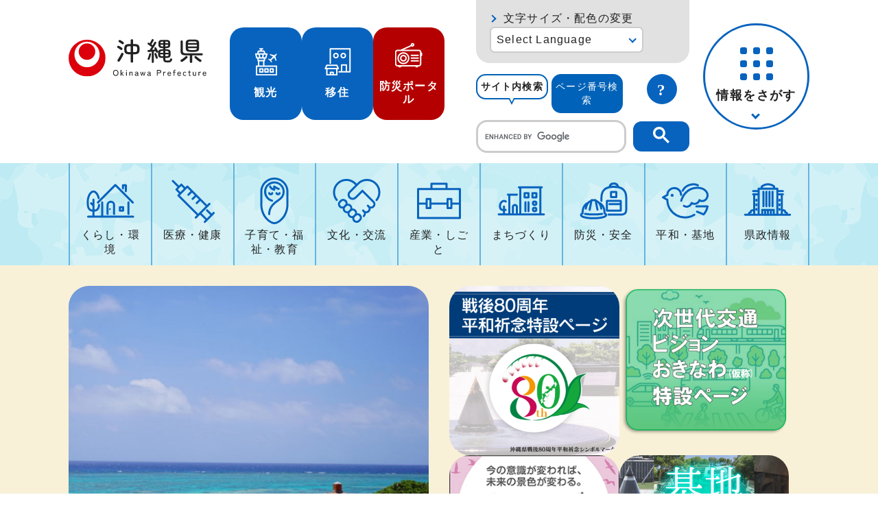

--- FILE ---
content_type: text/html
request_url: https://www.pref.okinawa.lg.jp/
body_size: 9792
content:
<!DOCTYPE html>
<html lang="ja">
<head prefix="og: http://ogp.me/ns# fb: http://ogp.me/ns/fb# article: http://ogp.me/ns/article#">
<!-- Google tag (gtag.js) -->
<script async src="https://www.googletagmanager.com/gtag/js?id=G-J13JJZ034X"></script>
<script>
　window.dataLayer = window.dataLayer || [];
　function gtag(){dataLayer.push(arguments);}
　gtag('js', new Date());

　gtag('config', 'G-J13JJZ034X');
</script>
<meta charset="UTF-8">
<title>沖縄県公式ホームページ</title>
<meta name="viewport" content="width=device-width, maximum-scale=3.0,viewport-fit=cover">
<meta name="description" content="沖縄県公式ホームページです。">
<meta name="author" content="沖縄県">
<meta name="google-site-verification" content="HelqjaDA8M5iGDhbikwMq_MzahFbbwhPX83f7YqR530">
<!--[if lt IE 9]>
<script src="./_template_/_site_/_default_/_res/js/html5shiv-printshiv.min.js"></script>
<![endif]-->
<meta property="og:title" content="沖縄県公式ホームページ">
<meta property="og:type" content="website">
<meta property="og:description" content="沖縄県公式ホームページです。">
<meta property="og:url" content="https://www.pref.okinawa.lg.jp/index.html">
<meta name="twitter:card" content="summary">
<meta property="og:image" content="https://www.pref.okinawa.lg.jp/_template_/_site_/_default_/_res/images/sns/ogimage.png">
<meta property="og:site_name" content="沖縄県公式ホームページ">
<meta property="og:locale" content="ja_JP">
<meta name="referrer" content="no-referrer-when-downgrade">
<script src="./_template_/_site_/_default_/_res/js/jquery-3.5.1.min.js"></script>
<script src="./_template_/_site_/_default_/_res/js/jquery-ui-1.13.2.min.js"></script>
<script>
//<!--
var FI = {};
FI.jQuery = jQuery.noConflict(true);
FI.ads_banner_analytics = true;
FI.open_data_analytics = true;
FI.open_new_window = true;
//-->
</script>
<script src="./_template_/_site_/_default_/_res/js/pagetop_fade.js" defer></script>
<script src="./_template_/_site_/_default_/_res/js/over.js" async></script>
<script src="./_template_/_site_/_default_/_res/js/articleall.js" async id="articleall_js"></script>
<script src="./_template_/_site_/_default_/_res/js/dropdown_menu.js" defer id="dropdown_js"></script>
<script src="./_template_/_site_/_default_/_res/js/tabs.js" defer></script>
<script src="./_template_/_site_/_default_/_res/js/ml_top.js"></script>
<script src="./_template_/_site_/_default_/_res/js/fm_util.js" async></script>
<link id="cmncss_pc" href="./_template_/_site_/_default_/_res/design/default.css?a" rel="stylesheet" type="text/css" class="pconly" media="print,only screen and (min-width : 671px)">
<link id="cmncss_smp" href="./_template_/_site_/_default_/_res/design/default_smp.css?a" rel="stylesheet" type="text/css" class="smponly" media="only screen and (max-width : 670px)">
<link id="printcss" href="./_template_/_site_/_default_/_res/print_dummy.css" rel="stylesheet" type="text/css" class="pconly">
<script src="./_template_/_site_/_default_/_res/js/id.js" async></script>
<link id="cmncss_pc2" href="./_template_/_site_/_default_/_res/design/default_top.css?a" rel="stylesheet" type="text/css" class="pconly" media="print,only screen and (min-width : 671px)">
<link id="cmncss_smp2" href="./_template_/_site_/_default_/_res/design/default_top_smp.css?a" rel="stylesheet" type="text/css" class="smponly" media="only screen and (max-width : 670px)">
<script src="./_template_/_site_/_default_/_res/js/top_event.js" defer></script>
<script src="./_template_/_site_/_default_/_res/js/banner.js"></script>
<script src="./_template_/_site_/_default_/_res/js/topics_menu.js"></script>
<script src="./_template_/_site_/_default_/_res/js/topics_menu_auto.js"></script>
<script src="./_template_/_site_/_default_/_res/js/photostudio.js"></script>
<script src="./_template_/_site_/_default_/_res/js/jquery.cookie.js"></script>
<script src="./_template_/_site_/_default_/_res/js/default.js?a" defer></script>
<link id="bgcss" href="./_template_/_site_/_default_/_res/dummy.css" rel="stylesheet" type="text/css" class="pconly">
<script>
//<!--
var bgcss1 = "./_template_/_site_/_default_/_res/a.css";
var bgcss2 = "./_template_/_site_/_default_/_res/b.css";
var bgcss3 = "./_template_/_site_/_default_/_res/c.css";
var bgcss4 = "./_template_/_site_/_default_/_res/dummy.css";
// -->
</script>
<link rel="apple-touch-icon-precomposed" href="./_template_/_site_/_default_/_res/images/apple-touch-icon-precomposed.png">
<link rel="shortcut icon" href="./_template_/_site_/_default_/_res/favicon.ico" type="image/vnd.microsoft.icon">
<link rel="icon" href="./_template_/_site_/_default_/_res/favicon.ico" type="image/vnd.microsoft.icon">
<script src="./_template_/_site_/_default_/_res/js/scroll_menu_a.js" defer></script>
</head>
<body>
<noscript>
<p class="scriptmessage">当ホームページではjavascriptを使用しています。 javascriptの使用を有効にしなければ、一部の機能が正確に動作しない恐れがあります。お手数ですがjavascriptの使用を有効にしてください。</p>
</noscript>
<div id="wrapbg">
<div id="wrap">
<header id="topheaderbg" role="banner">
<div id="blockskip" class="pconly"><a href="#HONBUN">エンターキーを押すと、ナビゲーション部分をスキップし本文へ移動します。</a></div>
<div id="header">
<div id="tlogowrap">
<div id="tlogo">
<h1><a href="https://www.pref.okinawa.lg.jp/"><img src="./_template_/_site_/_default_/_res/design/images/header/logo.svg" alt="沖縄県公式ホームページトップページ" width="283" height="79"></a></h1>
</div>
<div id="headerlinkwrap">
<div id="headerlink">
<ul class="flexstyle1">
<li class="imglink pconly">
<a href="https://www.okinawastory.jp/" target="_blank">
<img src="./_template_/_site_/_default_/_res/design/images/header/icon01.png" alt="" width="40" height="40">
<span>観光</span>
</a>
</li>
<li class="imglink pconly">
<a href="https://okinawa-iju.jp/" target="_blank">
<img src="./_template_/_site_/_default_/_res/design/images/header/icon02.png" alt="" width="40" height="40">
<span>移住</span>
</a>
</li>
<li class="imglink portal">
<a href="https://bousai-okinawa.my.salesforce-sites.com/" target="_blank">
<img src="./_template_/_site_/_default_/_res/design/images/header/icon03.png" alt="" width="40" height="40">
<span>防災ポータル</span>
</a>
</li>
</ul>
</div>
</div>
</div>
<div id="utilmenuwrap">
<div id="util" class="pconly">
<div id="util2">
<div id="fontsize" class="pconly">
<p><a href="https://www.pref.okinawa.lg.jp/about/site/usability.html">文字サイズ・配色の変更</a></p>
</div>
<olang>
<div id="translation" class="scate02">
<button class="tismenu02" aria-expanded="false" aria-controls="translationlist" lang="en">Select Language</button>
<ul id="translationlist" aria-hidden="true">
<li lang="en"><a href="https://honyaku.j-server.com/LUCOKNWP/ns/w4/jaen/">English</a></li>
<li lang="zh-CN"><a href="https://honyaku.j-server.com/LUCOKNWP/ns/w4/jazh/">中文（简体字）</a></li>
<li lang="zh-TW"><a href="https://honyaku.j-server.com/LUCOKNWP/ns/w4/jazhb/">中文（繁體字）</a></li>
<li lang="ko"><a href="https://honyaku.j-server.com/LUCOKNWP/ns/w4/jako/">한국어</a></li>
<li lang="es"><a href="https://honyaku.j-server.com/LUCOKNWP/ns/w4/jaes/">Español</a></li>
<li lang="en"><a href="https://www.pref.okinawa.lg.jp/index.html">Return to Japanese</a></li>
</ul>
</div>
</olang>
</div>
<div id="sitesearch">
<ul id="searchtab" class="clearfix">
<li id="for_search1"><a href="#search1">サイト内検索</a></li>
<li id="for_search2"><a href="#search2">ページ番号検索</a></li>
</ul>
<div id="searchmenu" class="clearfix">
<div id="search1">
<h2>サイト内検索</h2>
<p class="howto"><a href="./about/site/search.html"><img src="./_template_/_site_/_default_/_res/design/images/header/sbtn.svg" alt="サイト内検索の使い方" width="44" height="44"></a></p>
<div id="googlesearch">
<script async src="https://cse.google.com/cse.js?cx=019ac650a0bef4fbf">
</script>
<div class="gcse-searchbox-only"></div>
</div>
</div>
<div id="search2">
<h2>ページ番号検索</h2>
<p class="howto"><a href="./about/site/idsearch.html"><img src="./_template_/_site_/_default_/_res/design/images/header/sbtn.svg" alt="ページ番号検索の使い方" width="44" height="44"></a></p>
<div class="navidetail">
<form name="idform" id="idform" action="idform">
<input type="text" maxlength="7" name="idtxt" value="" id="kohoid" title="ページ番号検索">
<input type="submit" value="表示" id="idbtn">
</form>
</div>
</div>
</div>
</div>
</div>
<div id="dropdownmenu" class="pconly">
<div id="smpmenup2bg" class="smpmenup">
<div id="smpmenup2" class="bmenu">
<button class="hnmenu" aria-expanded="false" aria-controls="smpmenup1menu"><span>情報をさがす</span></button>
<div id="smpmenup1menu" class="openmenu" aria-hidden="true">
<div id="purposemenu1">
<ul class="flexstyle1">
<li class="imglink"><a href="https://www.pref.okinawa.lg.jp/search_tetsuzuki.html"><img src="https://www.pref.okinawa.lg.jp/_res/projects/default_project/_page_/001/000/001/search/search01.svg" alt="" width="" height=""><span>手続き検索</span></a></li><li class="imglink"><a href="https://www.pref.okinawa.lg.jp/search_tetsuzuki.html?keyword=&w20=20"><img src="https://www.pref.okinawa.lg.jp/_res/projects/default_project/_page_/001/000/001/search/search02.svg" alt="" width="" height=""><span>助成金・補助金</span></a></li><li class="imglink"><a href="https://www.pref.okinawa.lg.jp/shigoto/nyusatsukeiyaku/1015342/index.html"><img src="https://www.pref.okinawa.lg.jp/_res/projects/default_project/_page_/001/000/001/search/search03.svg" alt="" width="" height=""><span>公募・入札発注情報</span></a></li><li class="imglink"><a href="https://www.pref.okinawa.lg.jp/event_calendar.html"><img src="https://www.pref.okinawa.lg.jp/_res/projects/default_project/_page_/001/000/001/search/search04.svg" alt="" width="" height=""><span>イベント</span></a></li><li class="imglink"><a href="https://www.pref.okinawa.lg.jp/kensei/kencho/1000011/index.html"><img src="https://www.pref.okinawa.lg.jp/_res/projects/default_project/_page_/001/000/001/search/search05.svg" alt="" width="" height=""><span>組織案内</span></a></li><li class="imglink"><a href="https://www.iryou.teikyouseido.mhlw.go.jp/znk-web/juminkanja/S2300/initialize" target="_blank"><img src="https://www.pref.okinawa.lg.jp/_res/projects/default_project/_page_/001/000/001/search/search06.svg" alt="" width="" height=""><span>医療機関検索<img src="/_template_/_site_/_default_/_res/images/parts/newwin2.gif" alt="外部リンク・新しいウィンドウで開きます" width="12" height="11" class="external"></span></a></li><li class="imglink"><a href="http://gis.pref.okinawa.jp/pref-okinawa/Portal" target="_blank"><img src="https://www.pref.okinawa.lg.jp/_res/projects/default_project/_page_/001/000/001/search/search07.svg" alt="" width="" height=""><span>地図情報システム<img src="/_template_/_site_/_default_/_res/images/parts/newwin2.gif" alt="外部リンク・新しいウィンドウで開きます" width="12" height="11" class="external"></span></a></li><li class="imglink"><a href="https://www.pref.okinawa.lg.jp/kensei/tokei/index.html"><img src="https://www.pref.okinawa.lg.jp/_res/projects/default_project/_page_/001/000/001/search/search08.svg" alt="" width="" height=""><span>沖縄の統計</span></a></li><li class="imglink"><a href="https://www.pref.okinawa.lg.jp/kensei/jorei/1016480/1016479.html"><img src="https://www.pref.okinawa.lg.jp/_res/projects/default_project/_page_/001/000/001/search/search09.svg" alt="" width="" height=""><span>沖縄県法規集</span></a></li><li class="imglink"><a href="https://www.pref.okinawa.lg.jp/kensei/jinji/1016520/index.html"><img src="https://www.pref.okinawa.lg.jp/_res/projects/default_project/_page_/001/000/001/search/search10.svg" alt="" width="" height=""><span>職員採用・人材募集</span></a></li>
</ul>
</div>
<button class="psclose">閉じる</button>
</div>
</div>
</div>
</div>
</div>
</div>
</header>
<hr class="hide">
<nav id="topgnavibg" role="navigation" aria-label="メインメニュー" class="pconly">
<div id="gnavi">
<ul id="topscate" class="clearfix">
<li class="scate scate1">
<button class="tismenu pconly" aria-expanded="false" aria-controls="list1">くらし・環境</button>
<div id="list1" class="navi" aria-hidden="true">
<div class="gnavilower clearfix">
<p class="gnavidetail"><a href="https://www.pref.okinawa.lg.jp/kurashikankyo/index.html">くらし・環境<span class="pconly">トップ</span></a></p>
<!-- ▲▲▲ END gnavilower ▲▲▲ --></div>
<button class="gnaviclose pconly">閉じる</button>
<ul class="clearfix pconly">
<li><a href="https://www.pref.okinawa.lg.jp/kurashikankyo/iju/index.html">移住・定住</a></li>
<li><a href="https://www.pref.okinawa.lg.jp/kurashikankyo/passport/index.html">パスポート</a></li>
<li><a href="https://www.pref.okinawa.lg.jp/kurashikankyo/zeikin/index.html">税金</a></li>
<li><a href="https://www.pref.okinawa.lg.jp/kurashikankyo/furusatonozei/index.html">ふるさと納税</a></li>
<li><a href="https://www.pref.okinawa.lg.jp/kurashikankyo/shohi/index.html">消費生活</a></li>
<li><a href="https://www.pref.okinawa.lg.jp/kurashikankyo/shoku/index.html">食と安全</a></li>
<li><a href="https://www.pref.okinawa.lg.jp/kurashikankyo/gomirecycle/index.html">ごみ・リサイクル</a></li>
<li><a href="https://www.pref.okinawa.lg.jp/kurashikankyo/petgaiju/index.html">ペット・有害生物</a></li>
<li><a href="https://www.pref.okinawa.lg.jp/kurashikankyo/kankyo/index.html">環境保全</a></li>
<li><a href="https://www.pref.okinawa.lg.jp/kurashikankyo/shizenseibutsu/index.html">自然・生物</a></li>
<li><a href="https://www.pref.okinawa.lg.jp/kurashikankyo/katsudo/index.html">県民活動</a></li>
<li><a href="https://www.pref.okinawa.lg.jp/kurashikankyo/danjo/index.html">男女共同参画</a></li>
</ul>
<!-- ▲▲▲ END navi ▲▲▲ --></div>
<!-- ▲▲▲ END scate ▲▲▲ --></li>
<li class="scate scate2">
<button class="tismenu pconly" aria-expanded="false" aria-controls="list2">医療・健康</button>
<div id="list2" class="navi" aria-hidden="true">
<div class="gnavilower clearfix">
<p class="gnavidetail"><a href="https://www.pref.okinawa.lg.jp/iryokenko/index.html">医療・健康<span class="pconly">トップ</span></a></p>
<!-- ▲▲▲ END gnavilower ▲▲▲ --></div>
<button class="gnaviclose pconly">閉じる</button>
<ul class="clearfix pconly">
<li><a href="https://www.pref.okinawa.lg.jp/iryokenko/iryo/index.html">医療</a></li>
<li><a href="https://www.pref.okinawa.lg.jp/iryokenko/kenko/index.html">健康</a></li>
<li><a href="https://www.pref.okinawa.lg.jp/iryokenko/shippeikansensho/index.html">疾病対策・感染症</a></li>
<li><a href="https://www.pref.okinawa.lg.jp/iryokenko/hokenjo/index.html">保健所</a></li>
<li><a href="https://www.pref.okinawa.lg.jp/iryokenko/covid19/index.html">新型コロナウイルス感染症対策特設サイト</a></li>
<li><a href="https://www.pref.okinawa.lg.jp/iryokenko/eiseiyakuji/index.html">衛生・薬事</a></li>
</ul>
<!-- ▲▲▲ END navi ▲▲▲ --></div>
<!-- ▲▲▲ END scate ▲▲▲ --></li>
<li class="scate scate3">
<button class="tismenu pconly" aria-expanded="false" aria-controls="list3">子育て・福祉・教育</button>
<div id="list3" class="navi" aria-hidden="true">
<div class="gnavilower clearfix">
<p class="gnavidetail"><a href="https://www.pref.okinawa.lg.jp/kyoiku/index.html">子育て・福祉・教育<span class="pconly">トップ</span></a></p>
<!-- ▲▲▲ END gnavilower ▲▲▲ --></div>
<button class="gnaviclose pconly">閉じる</button>
<ul class="clearfix pconly">
<li><a href="https://www.pref.okinawa.lg.jp/kyoiku/kosodate/index.html">子育て</a></li>
<li><a href="https://www.pref.okinawa.lg.jp/kyoiku/jido/index.html">児童福祉</a></li>
<li><a href="https://www.pref.okinawa.lg.jp/kyoiku/ippanfukushi/index.html">一般福祉</a></li>
<li><a href="https://www.pref.okinawa.lg.jp/kyoiku/kaigofukushi/index.html">介護福祉</a></li>
<li><a href="https://www.pref.okinawa.lg.jp/kyoiku/koreifukushi/index.html">高齢者福祉</a></li>
<li><a href="https://www.pref.okinawa.lg.jp/kyoiku/shogaifukushi/index.html">障害者福祉</a></li>
<li><a href="https://www.pref.okinawa.lg.jp/kyoiku/seikatufukushi/index.html">生活福祉</a></li>
<li><a href="https://www.pref.okinawa.lg.jp/kyoiku/edu/index.html">沖縄県教育委員会</a></li>
<li><a href="https://www.pref.okinawa.lg.jp/kyoiku/gakko/index.html">学校教育</a></li>
<li><a href="https://www.pref.okinawa.lg.jp/kyoiku/seshonen/index.html">青少年</a></li>
<li><a href="https://www.pref.okinawa.lg.jp/kyoiku/shogaigakushu/index.html">生涯学習</a></li>
<li><a href="https://www.pref.okinawa.lg.jp/kyoiku/kodomo/index.html">沖縄こどもランド</a></li>
</ul>
<!-- ▲▲▲ END navi ▲▲▲ --></div>
<!-- ▲▲▲ END scate ▲▲▲ --></li>
<li class="scate scate4">
<button class="tismenu pconly" aria-expanded="false" aria-controls="list4">文化・交流</button>
<div id="list4" class="navi" aria-hidden="true">
<div class="gnavilower clearfix">
<p class="gnavidetail"><a href="https://www.pref.okinawa.lg.jp/bunkakoryu/index.html">文化・交流<span class="pconly">トップ</span></a></p>
<!-- ▲▲▲ END gnavilower ▲▲▲ --></div>
<button class="gnaviclose pconly">閉じる</button>
<ul class="clearfix pconly">
<li><a href="https://www.pref.okinawa.lg.jp/bunkakoryu/bunkageijutsu/index.html">文化・芸術</a></li>
<li><a href="https://www.pref.okinawa.lg.jp/bunkakoryu/koryu/index.html">交流・国際</a></li>
<li><a href="https://www.pref.okinawa.lg.jp/bunkakoryu/sport/index.html">スポーツ</a></li>
</ul>
<!-- ▲▲▲ END navi ▲▲▲ --></div>
<!-- ▲▲▲ END scate ▲▲▲ --></li>
<li class="scate scate5">
<button class="tismenu pconly" aria-expanded="false" aria-controls="list5">産業・しごと</button>
<div id="list5" class="navi" aria-hidden="true">
<div class="gnavilower clearfix">
<p class="gnavidetail"><a href="https://www.pref.okinawa.lg.jp/shigoto/index.html">産業・しごと<span class="pconly">トップ</span></a></p>
<!-- ▲▲▲ END gnavilower ▲▲▲ --></div>
<button class="gnaviclose pconly">閉じる</button>
<ul class="clearfix pconly">
<li><a href="https://www.pref.okinawa.lg.jp/shigoto/nyusatsukeiyaku/index.html">入札・契約</a></li>
<li><a href="https://www.pref.okinawa.lg.jp/shigoto/keizai/index.html">産業・経済</a></li>
<li><a href="https://www.pref.okinawa.lg.jp/shigoto/nogyo/index.html">農業</a></li>
<li><a href="https://www.pref.okinawa.lg.jp/shigoto/ringyo/index.html">林業</a></li>
<li><a href="https://www.pref.okinawa.lg.jp/shigoto/suisangyo/index.html">水産業</a></li>
<li><a href="https://www.pref.okinawa.lg.jp/shigoto/chikusangyo/index.html">畜産業</a></li>
<li><a href="https://www.pref.okinawa.lg.jp/shigoto/shinkooroshi/index.html">農林水産振興センター・中央卸売市場</a></li>
<li><a href="https://www.pref.okinawa.lg.jp/shigoto/kogyo/index.html">工業</a></li>
<li><a href="https://www.pref.okinawa.lg.jp/shigoto/kankotokusan/index.html">観光産業・特産</a></li>
<li><a href="https://www.pref.okinawa.lg.jp/shigoto/shien/index.html">企業支援</a></li>
<li><a href="https://www.pref.okinawa.lg.jp/shigoto/kenkyu/index.html">研究開発</a></li>
<li><a href="https://www.pref.okinawa.lg.jp/shigoto/ability/index.html">職業能力開発</a></li>
<li><a href="https://www.pref.okinawa.lg.jp/shigoto/koyorodo/index.html">雇用・労働・就職</a></li>
<li><a href="https://www.pref.okinawa.lg.jp/shigoto/license/index.html">免許・資格</a></li>
</ul>
<!-- ▲▲▲ END navi ▲▲▲ --></div>
<!-- ▲▲▲ END scate ▲▲▲ --></li>
<li class="scate scate6">
<button class="tismenu pconly" aria-expanded="false" aria-controls="list6">まちづくり</button>
<div id="list6" class="navi" aria-hidden="true">
<div class="gnavilower clearfix">
<p class="gnavidetail"><a href="https://www.pref.okinawa.lg.jp/machizukuri/index.html">まちづくり<span class="pconly">トップ</span></a></p>
<!-- ▲▲▲ END gnavilower ▲▲▲ --></div>
<button class="gnaviclose pconly">閉じる</button>
<ul class="clearfix pconly">
<li><a href="https://www.pref.okinawa.lg.jp/machizukuri/jutakutochi/index.html">住宅・土地</a></li>
<li><a href="https://www.pref.okinawa.lg.jp/machizukuri/suido/index.html">上下水道</a></li>
<li><a href="https://www.pref.okinawa.lg.jp/machizukuri/toshi/index.html">都市計画</a></li>
<li><a href="https://www.pref.okinawa.lg.jp/machizukuri/keikan/index.html">景観</a></li>
<li><a href="https://www.pref.okinawa.lg.jp/machizukuri/park/index.html">都市公園案内</a></li>
<li><a href="https://www.pref.okinawa.lg.jp/machizukuri/dorokotsu/index.html">道路・交通</a></li>
<li><a href="https://www.pref.okinawa.lg.jp/machizukuri/kowankuko/index.html">港湾・空港</a></li>
<li><a href="https://www.pref.okinawa.lg.jp/machizukuri/kaigankasen/index.html">海岸・砂防・河川・ダム</a></li>
<li><a href="https://www.pref.okinawa.lg.jp/machizukuri/kenchiku/index.html">建築・開発</a></li>
<li><a href="https://www.pref.okinawa.lg.jp/machizukuri/johoif/index.html">情報通信・IT</a></li>
<li><a href="https://www.pref.okinawa.lg.jp/machizukuri/energy/index.html">エネルギー</a></li>
<li><a href="https://www.pref.okinawa.lg.jp/machizukuri/doboku/index.html">土木事務所</a></li>
</ul>
<!-- ▲▲▲ END navi ▲▲▲ --></div>
<!-- ▲▲▲ END scate ▲▲▲ --></li>
<li class="scate scate7">
<button class="tismenu pconly" aria-expanded="false" aria-controls="list7">防災・安全</button>
<div id="list7" class="navi" aria-hidden="true">
<div class="gnavilower clearfix">
<p class="gnavidetail"><a href="https://www.pref.okinawa.lg.jp/bosaianzen/index.html">防災・安全<span class="pconly">トップ</span></a></p>
<!-- ▲▲▲ END gnavilower ▲▲▲ --></div>
<button class="gnaviclose pconly">閉じる</button>
<ul class="clearfix pconly">
<li><a href="https://www.pref.okinawa.lg.jp/kinkyu/index.html">緊急情報</a></li>
<li><a href="https://www.pref.okinawa.lg.jp/bosaianzen/bosai/index.html">防災</a></li>
<li><a href="https://www.pref.okinawa.lg.jp/bosaianzen/shobokyukyu/index.html">消防・救急</a></li>
<li><a href="https://www.pref.okinawa.lg.jp/bosaianzen/bohan/index.html">防犯</a></li>
<li><a href="https://www.pref.okinawa.lg.jp/bosaianzen/kotsu/index.html">交通安全</a></li>
<li><a href="https://www.pref.okinawa.lg.jp/bosaianzen/kokuminhogo/index.html">国民保護</a></li>
<li><a href="https://www.pref.okinawa.lg.jp/bosaianzen/fuhatsudan/index.html">不発弾</a></li>
</ul>
<!-- ▲▲▲ END navi ▲▲▲ --></div>
<!-- ▲▲▲ END scate ▲▲▲ --></li>
<li class="scate scate8">
<button class="tismenu pconly" aria-expanded="false" aria-controls="list8">平和・基地</button>
<div id="list8" class="navi" aria-hidden="true">
<div class="gnavilower clearfix">
<p class="gnavidetail"><a href="https://www.pref.okinawa.lg.jp/heiwakichi/index.html">平和・基地<span class="pconly">トップ</span></a></p>
<!-- ▲▲▲ END gnavilower ▲▲▲ --></div>
<button class="gnaviclose pconly">閉じる</button>
<ul class="clearfix pconly">
<li><a href="https://www.pref.okinawa.lg.jp/heiwakichi/jinken/index.html">平和・人権</a></li>
<li><a href="https://www.pref.okinawa.lg.jp/heiwakichi/kichi/index.html">米軍基地</a></li>
<li><a href="https://www.pref.okinawa.lg.jp/heiwakichi/atochi/index.html">跡地利用</a></li>
<li><a href="https://www.pref.okinawa.lg.jp/heiwakichi/futenma/index.html">普天間問題</a></li>
</ul>
<!-- ▲▲▲ END navi ▲▲▲ --></div>
<!-- ▲▲▲ END scate ▲▲▲ --></li>
<li class="scate scate9">
<button class="tismenu pconly" aria-expanded="false" aria-controls="list9">県政情報</button>
<div id="list9" class="navi" aria-hidden="true">
<div class="gnavilower clearfix">
<p class="gnavidetail"><a href="https://www.pref.okinawa.lg.jp/kensei/index.html">県政情報<span class="pconly">トップ</span></a></p>
<!-- ▲▲▲ END gnavilower ▲▲▲ --></div>
<button class="gnaviclose pconly">閉じる</button>
<ul class="clearfix pconly">
<li><a href="https://www.pref.okinawa.lg.jp/kensei/pickup/index.html">注目情報</a></li>
<li><a href="https://www.pref.okinawa.lg.jp/kensei/kengaiyo/index.html">沖縄県の紹介</a></li>
<li><a href="https://www.pref.okinawa.lg.jp/kensei/kencho/index.html">県庁の情報</a></li>
<li><a href="https://www.pref.okinawa.lg.jp/kensei/shisaku/index.html">施策・計画</a></li>
<li><a href="https://www.pref.okinawa.lg.jp/kensei/yosan/index.html">財政・出納・監査</a></li>
<li><a href="https://www.pref.okinawa.lg.jp/kensei/kochokoho/index.html">広報・広聴</a></li>
<li><a href="https://www.pref.okinawa.lg.jp/kensei/gyosei/index.html">行政改革・情報公開・公文書管理</a></li>
<li><a href="https://www.pref.okinawa.lg.jp/kensei/jinji/index.html">人事・職員採用・人材募集</a></li>
<li><a href="https://www.pref.okinawa.lg.jp/kensei/shinko/index.html">地方・広域・離島振興</a></li>
<li><a href="https://www.pref.okinawa.lg.jp/kensei/senkyo/index.html">選挙</a></li>
<li><a href="https://www.pref.okinawa.lg.jp/kensei/gikai/index.html">沖縄県議会</a></li>
<li><a href="https://www.pref.okinawa.lg.jp/kensei/shingikai/index.html">審議会等</a></li>
<li><a href="https://www.pref.okinawa.lg.jp/kensei/tokei/index.html">沖縄の統計</a></li>
</ul>
<!-- ▲▲▲ END navi ▲▲▲ --></div>
<!-- ▲▲▲ END scate ▲▲▲ --></li>
</ul>
</div>
</nav>
<hr class="hide">
<main role="main">
<div id="toppagebody" class="clearfix">
<div id="content3" class="clearfix">
<p class="skip"><a id="HONBUN">ここから本文です。</a></p>
<div id="panelbg">
<div id="panel">
<div class="container">
<div id="toppanel">
<div id="pickup" class="clearfix rs_preserve">
<div id="scroll_a" class="main_view clearfix">
<p class="btn">
<button id="image_reel_stop"><img src="./_template_/_site_/_default_/_res/design/images/top/main/stop.svg" width="68" height="68" alt="停止"></button>
<button id="image_reel_play"><img src="./_template_/_site_/_default_/_res/design/images/top/main/play.svg" width="68" height="68" alt="再生"></button>
</p>
<div class="paging">
<ul>
<li><a href="javascript:void(0)"><img src="./_template_/_site_/_default_/_res/design/images/top/main/dotto_d.svg" alt="1.写真：粟国村オートキャンプ場・ウーグ浜　©OCVB" width="40" height="40"></a></li>
<li><a href="javascript:void(0)"><img src="./_template_/_site_/_default_/_res/design/images/top/main/dotto_d.svg" alt="2.写真：東村慶佐次川　カヌー体験　©OCVB" width="40" height="40"></a></li>
<li><a href="javascript:void(0)"><img src="./_template_/_site_/_default_/_res/design/images/top/main/dotto_d.svg" alt="3.写真：沖縄の鮮魚　©OCVB" width="40" height="40"></a></li>
<li><a href="javascript:void(0)"><img src="./_template_/_site_/_default_/_res/design/images/top/main/dotto_d.svg" alt="4.写真：エイサー　©OCVB" width="40" height="40"></a></li>
</ul>
<!-- ▲▲▲ END paging ▲▲▲ --></div>
<div class="window">
<div class="image_reel">
<div class="main" aria-hidden="true">
<p class="photoleft"><img src="./_res/projects/default_project/_page_/001/000/001/main011.jpg" alt="写真：粟国村オートキャンプ場・ウーグ浜　©OCVB" width="700" height="700"></p>
</div>
<div class="main" aria-hidden="true">
<p class="photoleft"><img src="./_res/projects/default_project/_page_/001/000/001/main051.jpg" alt="写真：東村慶佐次川　カヌー体験　©OCVB" width="700" height="700"></p>
</div>
<div class="main" aria-hidden="true">
<p class="photoleft"><img src="./_res/projects/default_project/_page_/001/000/001/main031.jpg" alt="写真：沖縄の鮮魚　©OCVB" width="700" height="700"></p>
</div>
<div class="main" aria-hidden="true">
<p class="photoleft"><img src="./_res/projects/default_project/_page_/001/000/001/main041.jpg" alt="写真：エイサー　©OCVB" width="700" height="700"></p>
</div>
<!-- ▲▲▲ END image_reel ▲▲▲ --></div>
<!-- ▲▲▲ END window ▲▲▲ --></div>
<!-- ▲▲▲ END scroll_a / main_view ▲▲▲ --></div>
<!-- ▲▲▲ END pickup ▲▲▲ --></div>
<div id="rightpanel">
<ul class="panelimg">
<li class="imglink"><a href="./heiwakichi/jinken/1008269/1034067.html"><img src="./_res/projects/default_project/_page_/001/000/001/mainbanner115.png" alt="戦後80周年平和祈念特設ページ　沖縄県戦後80周年平和祈念シンボルマーク" width="400" height="400"></a></li><li class="imglink"><a href="./machizukuri/dorokotsu/1012558/1012583/1036563/index.html"><img src="./_res/projects/default_project/_page_/001/000/001/260116.png" alt="次世代交通ビジョンおきなわ（仮称）策定特設ページ" width="700" height="624"></a></li><li class="imglink"><a href="https://www.tsudoreba.jp/" target="_blank"><img src="./_res/projects/default_project/_page_/001/000/001/300250_02.png" alt="高齢者フレンドリー社会をつなげるプラットフォームツドレバ今の意識が変われば、未来の景色が変わる。（外部リンク・新しいウィンドウで開きます）" width="600" height="500"></a></li><li class="imglink"><a href="https://okinawa-base-peace.com/" target="_blank"><img src="./_res/projects/default_project/_page_/001/000/001/bana3.png" alt="基地と平和　特設サイトでムービーを公開中（外部リンク・新しいウィンドウで開きます）" width="400" height="400"></a></li>
</ul>
<!-- ▲▲▲ END rightpanel ▲▲▲ --></div>
<!-- ▲▲▲ END toppanel ▲▲▲ --></div>
<!-- ▲▲▲ END container ▲▲▲ --></div>
<!-- ▲▲▲ END panel ▲▲▲ --></div>
<div id="topnews">
<div class="container">
<div id="topics">
<ul id="tab" class="clearfix">
<li id="for_topics1"><a href="#topics1">新着情報</a></li>
<li id="for_topics2"><a href="#topics2">報道発表</a></li>
<li id="for_topics3"><a href="#topics3">本庁舎改修</a></li>
</ul>
<div id="tmenubg" class="clearfix">
<div id="tmenu" class="clearfix">
<div id="tmenubox" class="clearfix">
<div id="topics1">
<h3>新着情報</h3>
<ul>
<li class="box"><span class="date">2026年1月26日 </span>
<span class="newsli"><a href="./shigoto/nogyo/1010700/1018771/1032470.html">セグロウリミバエのトラップ誘殺及び寄生果の確認状況について</a></span></li>
<li class="box"><span class="date">2026年1月26日 </span>
<span class="newsli"><a href="./shigoto/keizai/1011892/1011907/1038080.html">令和7年度　適切な価格転嫁セミナーの開催案内</a></span></li>
<li class="box"><span class="date">2026年1月26日 </span>
<span class="newsli"><a href="./shigoto/kankotokusan/1011671/1011816/1003287/1026300.html">入域観光客概況の公表</a></span></li>
<li class="box"><span class="date">2026年1月26日 </span>
<span class="newsli"><a href="./kurashikankyo/passport/1032186/index.html">旅券（パスポート）の申請手続に関する重要なお知らせ</a></span></li>
<li class="box"><span class="date">2026年1月26日 </span>
<span class="newsli"><a href="./machizukuri/kowankuko/1013146/1022455/1013162.html">中城湾港管理所（中部土木事務所）</a></span></li>
<li class="box"><span class="date">2026年1月26日 </span>
<span class="newsli"><a href="./iryokenko/hokenjo/1008066/1006414/1006419.html">感染症発生動向調査（沖縄県南部保健所）</a></span></li>
<li class="box"><span class="date">2026年1月26日 </span>
<span class="newsli"><a href="./kensei/shingikai/1014397/1014557/1038053/1038056.html">沖縄県工芸産業振興審議会委員の公募</a></span></li>
</ul>
<ul class="topicsdetail">
<li><a href="./news/newslist.html">新着更新情報一覧</a></li>
<li class="rss"><a href="./about/rss.html">RSS</a></li>
</ul>
<!-- ▲▲▲ END topics1 ▲▲▲ --></div>
<div id="topics2">
<h3>報道発表</h3>
<ul class="objectlink">
<li>
<span class="date">2026年1月23日 </span>
<span class="newsli"><a href="./press/1034048/1038084.html">インフルエンザの集団発生事例について～インフルエンザ注意報発令中～</a></span>
</li>
<li>
<span class="date">2025年12月25日 </span>
<span class="newsli"><a href="./press/1034048/1037762.html">令和7年度 HIV及び梅毒のワンコイン検査を実施します</a></span>
</li>
<li>
<span class="date">2025年11月21日 </span>
<span class="newsli"><a href="./press/1034048/1037263.html">HIV及び梅毒の郵送検査を実施します</a></span>
</li>
<li>
<span class="date">2025年10月16日 </span>
<span class="newsli"><a href="./press/1034048/1036773.html">レプトスピラ症の集団発生事例</a></span>
</li>
<li>
<span class="date">2025年10月10日 </span>
<span class="newsli"><a href="./press/1034048/1036737.html">インフルエンザの流行状況　インフルエンザ注意報発令（2025年第40週）</a></span>
</li>
<li>
<span class="date">2025年9月19日 </span>
<span class="newsli"><a href="./press/1034048/1036461.html">新型コロナウイルス感染症の流行状況について～日頃からの感染予防策の継続をお願いします～</a></span>
</li>
<li>
<span class="date">2025年8月25日 </span>
<span class="newsli"><a href="./press/1034048/1036183.html">麻しん（はしか）患者の発生について（注意喚起）</a></span>
</li>
</ul>
<ul class="topicsdetail">
<li><a href="./press/1034048/index.html">2025年度報道発表</a></li>
<li class="rss"><a href="./press_news.rss">RSS</a></li>
</ul>
<!-- ▲▲▲ END topics2 ▲▲▲ --></div>
<div id="topics3">
<h3>本庁舎改修</h3>
<ul class="objectlink">
<li><a href="./kensei/kencho/1014074/1037773.html">本庁舎（行政棟）改修のお知らせ</a></li>
</ul>
<ul class="topicsdetail">
<li><a href="./kensei/kencho/1014074/1037773.html">本庁舎（行政棟）改修のお知らせ</a></li>
</ul>
<!-- ▲▲▲ END topics3 ▲▲▲ --></div>
<!-- ▲▲▲ END tmenubox ▲▲▲ --></div>
<!-- ▲▲▲ END tmenu ▲▲▲ --></div>
<!-- ▲▲▲ END tmenubg ▲▲▲ --></div>
<!-- ▲▲▲ END topics ▲▲▲ --></div>
<!-- ▲▲▲ END container ▲▲▲ --></div>
<!-- ▲▲▲ END topnews ▲▲▲ --></div>
<!-- ▲▲▲ END panelbg ▲▲▲ --></div>
<div id="informationbg">
<div id="information">
<div class="container">
<h2><span class="h2title">情報をさがす</span></h2>
<ul class="flexstyle1">
<li class="imglink">
<a href="./search_tetsuzuki.html">
<img src="./_res/projects/default_project/_page_/001/000/001/search/search01.svg" alt="" width="" height="">
<span>手続き検索</span>
</a>
</li><li class="imglink">
<a href="https://www.pref.okinawa.lg.jp/search_tetsuzuki.html?keyword=&w20=20">
<img src="./_res/projects/default_project/_page_/001/000/001/search/search02.svg" alt="" width="" height="">
<span>助成金・補助金</span>
</a>
</li><li class="imglink">
<a href="./shigoto/nyusatsukeiyaku/1015342/index.html">
<img src="./_res/projects/default_project/_page_/001/000/001/search/search03.svg" alt="" width="" height="">
<span>公募・入札発注情報</span>
</a>
</li><li class="imglink">
<a href="./event_calendar.html">
<img src="./_res/projects/default_project/_page_/001/000/001/search/search04.svg" alt="" width="" height="">
<span>イベント</span>
</a>
</li><li class="imglink">
<a href="./kensei/kencho/1000011/index.html">
<img src="./_res/projects/default_project/_page_/001/000/001/search/search05.svg" alt="" width="" height="">
<span>組織案内</span>
</a>
</li><li class="imglink">
<a href="https://www.iryou.teikyouseido.mhlw.go.jp/znk-web/juminkanja/S2300/initialize" target="_blank">
<img src="./_res/projects/default_project/_page_/001/000/001/search/search06.svg" alt="" width="" height="">
<span>医療機関検索<img src="./_template_/_site_/_default_/_res/images/parts/newwin2.gif" alt="外部リンク・新しいウィンドウで開きます" width="12" height="11" class="external"></span>
</a>
</li><li class="imglink">
<a href="http://gis.pref.okinawa.jp/pref-okinawa/Portal" target="_blank">
<img src="./_res/projects/default_project/_page_/001/000/001/search/search07.svg" alt="" width="" height="">
<span>地図情報システム<img src="./_template_/_site_/_default_/_res/images/parts/newwin2.gif" alt="外部リンク・新しいウィンドウで開きます" width="12" height="11" class="external"></span>
</a>
</li><li class="imglink">
<a href="./kensei/tokei/index.html">
<img src="./_res/projects/default_project/_page_/001/000/001/search/search08.svg" alt="" width="" height="">
<span>沖縄の統計</span>
</a>
</li><li class="imglink">
<a href="./kensei/jorei/1016480/1016479.html">
<img src="./_res/projects/default_project/_page_/001/000/001/search/search09.svg" alt="" width="" height="">
<span>沖縄県法規集</span>
</a>
</li><li class="imglink">
<a href="./kensei/jinji/1016520/index.html">
<img src="./_res/projects/default_project/_page_/001/000/001/search/search10.svg" alt="" width="" height="">
<span>職員採用・人材募集</span>
</a>
</li>
</ul>
<!-- ▲▲▲ END container ▲▲▲ --></div>
<!-- ▲▲▲ END information ▲▲▲ --></div>
<!-- ▲▲▲ END informationbg ▲▲▲ --></div>
<div id="governmentbg">
<div id="government">
<div class="container">
<h2><span class="h2title">県政のご紹介</span></h2>
<div id="topimgfull">
<div class="governor">
<p class="imglink">
<a href="./kensei/kencho/1001519/index.html">
<img src="./_res/projects/default_project/_page_/001/000/001/chiji02.jpg" alt="" width="660" height="550">
<span>はいさい！デニーやいび～ん</span>
</a>
</p>
<!-- ▲▲▲ END governor ▲▲▲ --></div>
<div class="rightimgfull">
<ul class="flexstyle1 imgfull">
<li class="imglink">
<a href="./kensei/kochokoho/1014705/1014708/index.html">
<img src="./_res/projects/default_project/_page_/001/000/001/government/202410_3.png" alt="" width="320" height="208">
<span>広報誌「美ら島沖縄」</span>
</a>
</li><li class="imglink">
<a href="./kensei/kochokoho/1014705/1014902.html">
<img src="./_res/projects/default_project/_page_/001/000/001/government/goverment021.jpg" alt="" width="700" height="427">
<span>県政広報テレビ番組</span>
</a>
</li><li class="imglink">
<a href="./kensei/kochokoho/1014705/1014909.html">
<img src="./_res/projects/default_project/_page_/001/000/001/government/government03.png" alt="" width="320" height="215">
<span>沖縄県公式SNS</span>
</a>
</li><li class="imglink">
<a href="./kensei/kochokoho/1014705/index.html">
<img src="./_res/projects/default_project/_page_/001/000/001/government/government04.png" alt="" width="320" height="215">
<span>県の広報一覧</span>
</a>
</li><li class="imglink">
<a href="./kyoiku/kodomo/index.html">
<img src="./_res/projects/default_project/_page_/001/000/001/government/government05.png" alt="" width="320" height="215">
<span>沖縄こどもランド</span>
</a>
</li><li class="imglink">
<a href="./kensei/kochokoho/1014932/1015136/index.html">
<img src="./_res/projects/default_project/_page_/001/000/001/government/government06.png" alt="" width="320" height="215">
<span>県民ご意見箱</span>
</a>
</li><li class="imglink">
<a href="./kensei/kochokoho/1014932/1014936/index.html">
<img src="./_res/projects/default_project/_page_/001/000/001/government/government07.png" alt="" width="320" height="215">
<span>パブリックコメント</span>
</a>
</li>
</ul>
<!-- ▲▲▲ END rightimgfull ▲▲▲ --></div>
<!-- ▲▲▲ END topimgfull ▲▲▲ --></div>
<!-- ▲▲▲ END container ▲▲▲ --></div>
<!-- ▲▲▲ END government ▲▲▲ --></div>
<!-- ▲▲▲ END governmentbg ▲▲▲ --></div>
<div id="govlinkbg">
<div id="govlink">
<div class="container">
<ul class="flexstyle2 imgfull">
<li class="imglink">
<a href="./kensei/gikai/index.html">
<img src="./_res/projects/default_project/_page_/001/000/001/gikai02.jpg" alt="" width="150" height="140">
<span>県議会</span>
</a>
</li><li class="imglink">
<a href="./kyoiku/edu/index.html">
<img src="./_res/projects/default_project/_page_/001/000/001/kyouiku02.jpg" alt="" width="150" height="140">
<span>教育委員会</span>
</a>
</li><li class="imglink">
<a href="https://www.police.pref.okinawa.jp/" target="_blank">
<img src="./_res/projects/default_project/_page_/001/000/001/keisatsu02.jpg" alt="" width="150" height="140">
<span>沖縄県警察<img src="./_template_/_site_/_default_/_res/images/parts/newwin2.gif" alt="外部リンク・新しいウィンドウで開きます" width="12" height="11" class="external"></span>
</a>
</li><li class="imglink">
<a href="https://www.eb.pref.okinawa.jp/" target="_blank">
<img src="./_res/projects/default_project/_page_/001/000/001/opeb_hp.jpg" alt="" width="700" height="702">
<span>企業局<img src="./_template_/_site_/_default_/_res/images/parts/newwin2.gif" alt="外部リンク・新しいウィンドウで開きます" width="12" height="11" class="external"></span>
</a>
</li><li class="imglink">
<a href="./about/1018107.html">
<img src="./_res/projects/default_project/_page_/001/000/001/kanren02.gif" alt="" width="150" height="140">
<span>リンク集</span>
</a>
</li>
</ul>
<!-- ▲▲▲ END container ▲▲▲ --></div>
<!-- ▲▲▲ END govlink ▲▲▲ --></div>
<!-- ▲▲▲ END govlinkbg ▲▲▲ --></div>
<div id="pickupsitebg">
<div id="pickupsite">
<div class="container">
<h2><span class="h2title">ピックアップサイト</span></h2>
<div id="slidelink1">
<div class="tmenubtn clearfix">
<p>
<button class="image_reel_stop" aria-hidden="true"><img src="./_template_/_site_/_default_/_res/design/images/top/main/stop.svg" alt="停止" width="68" height="68"></button>
<button class="image_reel_play"  aria-hidden="true"><img src="./_template_/_site_/_default_/_res/design/images/top/main/play.svg" alt="再生" width="68" height="68"></button>
</p>
</div>
<ul id="slidelink1scroll" aria-hidden="true">
<li class="forward">前へ</li>
<li class="back">次へ</li>
</ul>
<div id="slidelink1list">
<div class="tmenu">
<ul class="clearfix">
<li>
<a href="https://21okinawa.com/" target="_blank">
<img src="./_res/projects/default_project/_page_/001/000/001/pickupsite011.gif" alt="新・沖縄21世紀ビジョン基本計画／実施計画" width="350" height="240">
<p>新・沖縄21世紀ビジョン基本計画／実施計画<img src="./_template_/_site_/_default_/_res/images/parts/newwin2.gif" alt="外部リンク・新しいウィンドウで開きます" width="12" height="11" class="external"></p>
</a>
</li><li>
<a href="https://www.okinawa-sdgs.jp/" target="_blank">
<img src="./_res/projects/default_project/_page_/001/000/001/pickupsite02.jpg" alt="SDGs　OKINAWA　ミライをつむぐオオキナワ" width="350" height="240">
<p>おきなわSDGsプラットフォーム<img src="./_template_/_site_/_default_/_res/images/parts/newwin2.gif" alt="外部リンク・新しいウィンドウで開きます" width="12" height="11" class="external"></p>
</a>
</li><li>
<a href="https://zei-tokku.okinawa/" target="_blank">
<img src="./_res/projects/default_project/_page_/001/000/001/pickupsite03.jpg" alt="沖縄県内で設備投資するなら　税の特区制度　6つの制度の詳細はこちら" width="350" height="240">
<p>沖縄特区・地域税制活用ワンストップ相談窓口<img src="./_template_/_site_/_default_/_res/images/parts/newwin2.gif" alt="外部リンク・新しいウィンドウで開きます" width="12" height="11" class="external"></p>
</a>
</li><li>
<a href="https://www.okinawa-child-future.jp/" target="_blank">
<img src="./_res/projects/default_project/_page_/001/000/001/pickupsite07.png" alt="沖縄こどもの未来県民会議" width="389" height="267">
<p>沖縄こどもの未来県民会議<img src="./_template_/_site_/_default_/_res/images/parts/newwin2.gif" alt="外部リンク・新しいウィンドウで開きます" width="12" height="11" class="external"></p>
</a>
</li>
</ul>
<!-- ▲▲▲ END tmenu ▲▲▲ --></div>
<!-- ▲▲▲ END slidelink1list ▲▲▲ --></div>
<!-- ▲▲▲ END slidelink1 ▲▲▲ --></div>
<!-- ▲▲▲ END container ▲▲▲ --></div>
<!-- ▲▲▲ END pickupsite ▲▲▲ --></div>
<!-- ▲▲▲ END pickupsitebg ▲▲▲ --></div>
<!-- ▲▲▲ END content3 ▲▲▲ --></div>
<!-- ▲▲▲ END toppagebody  ▲▲▲ --></div>
</main>
<aside id="sadbg" class="clearfix" role="complementary">
<div id="sad">
<h2>バナー広告</h2>
<p>バナー画像やリンク先の内容について、沖縄県が保証するものではありません。</p>
<ul class="sadbanner" style="display: block;"><li><a href="https://www.telnavi.jp/" target="_blank" rel="nofollow" class="ga-ads" data-type="ga-ads"><img src="./_res/projects/default_project/_page_/001/000/058/2601raidoon.gif" alt="特殊詐欺・防犯対策に電話帳ナビ（電話帳ナビは無料で使えます）（外部リンク・新しいウィンドウで開きます）" width="180" height="60"></a></li><li><a href="https://www.skyrent.jp/okinawa/" target="_blank" rel="nofollow" class="ga-ads" data-type="ga-ads"><img src="./_res/projects/default_project/_page_/001/000/058/01skyrentacar-okinawa.jpg" alt="スカイレンタカー広告（外部リンク・新しいウィンドウで開きます）" width="180" height="60"></a></li><li><a href="https://www.rental-car.jp/okinawa/" target="_blank" rel="nofollow" class="ga-ads" data-type="ga-ads"><img src="./_res/projects/default_project/_page_/001/000/058/02rennavi.gif" alt="レンナビ広告（外部リンク・新しいウィンドウで開きます）" width="180" height="60"></a></li><li><a href="https://www.j-netrentacar.co.jp/okinawa/" target="_blank" rel="nofollow" class="ga-ads" data-type="ga-ads"><img src="./_res/projects/default_project/_page_/001/000/058/03jnet_okinawa.gif" alt="Jネットレンタカー広告（外部リンク・新しいウィンドウで開きます）" width="180" height="60"></a></li><li><a href="https://itpro.kiten.work/" target="_blank" rel="nofollow" class="ga-ads" data-type="ga-ads"><img src="./_res/projects/default_project/_page_/001/000/058/20250818_kiten.gif" alt="お好きな時間に自分のペースでデザインが学べます！　キテンデザインスクール（外部リンク・新しいウィンドウで開きます）" width="180" height="60"></a></li><li><a href="https://manga-ya.jp/" target="_blank" rel="nofollow" class="ga-ads" data-type="ga-ads"><img src="./_res/projects/default_project/_page_/001/000/058/20250510_mangayakoubou_60_180_1.jpg" alt="マンガ広告はマンガ屋工房におまかせください（外部リンク・新しいウィンドウで開きます）" width="180" height="60"></a></li><li><a href="https://wi-t.co.jp/" target="_blank" rel="nofollow" class="ga-ads" data-type="ga-ads"><img src="./_res/projects/default_project/_page_/001/000/058/20250515_wit_ol.gif" alt="臨機応変なアイデア力でビジネスの成長・発展を支援する広告会社です　株式会社ウィット（外部リンク・新しいウィンドウで開きます）" width="180" height="60"></a></li><li><a href="https://wi-t.co.jp/jichitai/" target="_blank" rel="nofollow" class="ga-ads" data-type="ga-ads"><img src="./_res/projects/default_project/_page_/001/000/058/bana-bosyu.gif" alt="広告ビーの広告（外部リンク・新しいウィンドウで開きます）" width="180" height="60"></a></li></ul>
<!-- ▲▲▲ END sad ▲▲▲ --></div>
<!-- ▲▲▲ END sadbg ▲▲▲ --></aside>
<hr class="hide">
<nav id="jssmpbtmnavi" class="smponly">
<ul>
<li id="jssmpbtmnavi01"></li>
<li id="jssmpbtmnavi02"><a href="https://www.pref.okinawa.lg.jp/">ホーム</a></li>
<li id="jssmpbtmnavi03"></li>
<li id="jssmpbtmnavi04"><p class="pagetop"><a href="#wrap">ページの先頭</a></p></li>
</ul>
</nav>
<hr class="hide">
<footer role="contentinfo">
<div id="topfooterbg" class="clearfix">
<div id="guide" class="pconly">
<p class="pagetop"><a href="#wrap"><img src="./_template_/_site_/_default_/_res/design/images/page/mark_pagetop.png" alt="このページの先頭へ戻る" width="166" height="159"></a></p>
</div>
<div id="footer" class="clearfix">
<h2>沖縄県庁</h2>
<div id="add" class="clearfix">
<address>
〒900-8570　沖縄県那覇市泉崎1-2-2<br>
代表電話：098-866-2333
</address>
</div>
<hr class="hide">
<div id="footernavi" class="clearfix">
<ul>
<li><a href="https://www.pref.okinawa.lg.jp/sitemap.html">サイトマップ</a></li>
<li><a href="https://www.pref.okinawa.lg.jp/kensei/kochokoho/1018646/otoiawase/index.html">お問い合わせ</a></li>
<li><a href="https://www.pref.okinawa.lg.jp/kensei/kencho/1014074/1014075.html">県庁へのアクセス</a></li>
<li><a href="https://www.pref.okinawa.lg.jp/kensei/kencho/1014074/index.html">庁舎案内</a></li>
<li><a href="https://www.pref.okinawa.lg.jp/about/index.html">サイト利用案内</a></li>
<li><a href="https://www.pref.okinawa.lg.jp/about/rss.html">RSS利用案内</a></li>
<li><a href="https://www.pref.okinawa.lg.jp/about/1018113.html">個人情報保護方針</a></li>
<li><a href="https://www.pref.okinawa.lg.jp/about/accessibility/index.html">ウェブアクセシビリティ方針</a></li>
</ul>
</div>
<hr class="hide">
<div id="copy">
<p lang="en">Copyright &copy; Okinawa Prefectural Government. All Rights Reserved.</p>
</div>
</div>
</div>
</footer>
</div>
</div>
<!-- xmldata for linkcheck start
<linkdata>
<pageid>1000001</pageid>
<pagetitle>トップページ</pagetitle>
<pageurl>https://www.pref.okinawa.lg.jp/index.html</pageurl>
<device>p</device>
<groupid></groupid>
<groupname></groupname>
<linktitle></linktitle>
<linkurl></linkurl>
</linkdata>
xmldata for linkcheck end  -->
</body>
</html>


--- FILE ---
content_type: text/css
request_url: https://www.pref.okinawa.lg.jp/_template_/_site_/_default_/_res/design/default_top.css?a
body_size: -56
content:
@charset "utf-8";
@import url(top.css?2512);


--- FILE ---
content_type: text/css
request_url: https://www.pref.okinawa.lg.jp/_template_/_site_/_default_/_res/design/parts.css
body_size: 14871
content:
@charset "utf-8";
/*------------------------------------------------------------------------------
[1] 各種テンプレート
	検索ポータル
	汎用トップ
	イベント
	よくある質問
	施設
	画像リンク
	ページ内リンク
	イベントカレンダー
[2] 共通スタイル
	3列横並びメニュー（汎用トップ / サイトマップ）
	サイドメニュー
	トピックス・新着更新情報
	広告欄（トップページ、汎用トップ）
	広告欄（画像リンク）
	スクロールメニュー（トップページ、汎用トップ）
[3] オプション
	オープンデータ
	申請書
	ごみカレンダー
	インスタグラム
	手続きナビ
	お気に入り
[4] 災害情報
------------------------------------------------------------------------------*/
/*******************************************************************************
[1] 各種テンプレート
*******************************************************************************/
/*==============================================================================
	手続き検索
==============================================================================*/
/*------------------------------------------------------------------------------
	検索条件
------------------------------------------------------------------------------*/
#content2 #form1{
	margin-bottom: 50px;
}
#content2 #form1 table{
	margin: 0 auto 30px auto;
}
#content2 #form1 th{
	padding: 8px 6px 15px 10px;
	width: 120px;
}
#content2 #form1 td{
	padding: 10px;
	vertical-align: middle;
}
#content2 #form1 select{
	padding: 5px;
	border: 1px solid #999;
	border-radius: 0;
}
#content2 #form1 input{
	padding: 5px;
	border: 1px solid #999;
}
#content2 #form1 table ul{
	margin: 0 0 0 -15px;
	display: flex;
	flex-wrap: wrap;
	list-style:none;
}
#content2 #form1 table ul li{
	margin: 0 0 5px 20px;
}
#content2 #form1 table ul:not([class]) > li:not([class])::after{
	content: none;
}
#content2 #form1 table ul li label{
	margin-left: 3px;
}
#content2 #form1 button.tetsuzukisearch{
	padding: 17px 10px 17px 40px;
	width: 110px;
	position:relative;
	font-weight: bold;
	color: #fff;
	background:#0863BE;
	border: none;
	border-radius: 15px;
	-webkit-appearance: none;
	cursor: pointer;
}
#content2 #form1 button.tetsuzukisearch::before{
	content:"";
	width:20px;
	height:20px;
	position:absolute;
	left:18px;
	top:15px;
	border:3px solid #FFFFFF;
	border-radius:100%;
	box-sizing:border-box;
}
#content2 #form1 button.tetsuzukisearch::after{
	content:"";
	width:14px;
	height:3px;
	position:absolute;
	left:32px;
	top:34px;
	background:#FFFFFF;
	border-radius:3px;
	box-sizing:border-box;
	transform: rotate(-135deg);
}
#content2 p.tetsuzukitop{
	border-radius:8px;
	text-align:right;
}
#content2 p.tetsuzukitop a{
	padding:10px 10px 10px 45px;
	position:relative;
	background:#f6f6f6;
	color:#222;
	text-decoration:none;
	border-radius:15px;
	display:inline-block;
	border-bottom:2px solid #CCC;
}
#content2 p.tetsuzukitop a::before{
	content:"";
	width:13px;
	height:13px;
	position:absolute;
	top:calc(50% - 6px);
	left:24px;
	border-top:3px solid #0863BE;
	border-right:3px solid #0863BE;
	border-bottom:3px solid #0863BE;
	border-radius:0px 20px 20px 0px;
	box-sizing:border-box;
}
#content2 p.tetsuzukitop a::after{
	content:"";
	width:9px;
	height:9px;
	position:absolute;
	top:calc(50% - 9px);
	left:22px;
	border-top:3px solid #0863BE;
	border-right:3px solid #0863BE;
	transform:rotate(-135deg);
	box-sizing:border-box;
}
#content2 p.tetsuzukitop a:hover{
	background-color:#EFEFEF;
}
/*------------------------------------------------------------------------------
	メニュー
------------------------------------------------------------------------------*/
#content2 #category_menu ul{
	margin: 5px 15px 20px 10px;
}
#content2 #category_menu .smenu ul li:not([class])::before{
	top: calc(.9em - 7px + 6px);
}
#content2 #category_menu ul:not([class]) > li:not([class])::after{
	width: 3px;
	height: 3px;
	top: calc(.9em - 8px + 11px);
	left: 10px;
	background-color: inherit;
	border-radius: 0;
}
/*------------------------------------------------------------------------------
	検索結果
------------------------------------------------------------------------------*/
#content2 #tetsuzukikekka ul{
	margin: 5px 20px 20px 20px;
	list-style:none;
}
#content2 #tetsuzukikekka ul > li{
	margin-bottom:20px;
	border: 1px solid #ccc;
	border-radius: 15px;
}
#content2 #tetsuzukikekka ul:not([class]) > li:not([class])::after{
	content: none;
}
#content2 #tetsuzukikekka ul > li > a{
	padding: 15px 10px 10px 30px;
	color: #222;
	display: block;
	text-decoration: none;
	border-radius: 15px;
}
#content2 #tetsuzukikekka ul > li > a:hover{
	background:#f6f6f6;
}
#content2 #tetsuzukikekka ul > li > a > p{
	margin-left: 0;
	font-size: 115%;
	font-weight: bold;
}
#content2 #tetsuzukikekka ul > li > a > p span{
	display:block;
	font-weight:normal;
	font-size:85%;
	text-decoration:none;
}
#content2 #tetsuzukikekka ul > li > a > .shinseicate .scate{
	margin-bottom: 5px;
	margin-right: 5px;
	padding: 3px 5px 3px 5px;
	display: inline-block;
	background-color: #EFEFEF;
	border-radius: 3px;
}
#content2 #tetsuzukikekka ul > li > a > .shinseicate .s10,
#content2 #tetsuzukikekka ul > li > a > .shinseicate .w10{
	background-color: #FBDBDB;
}
#content2 #tetsuzukikekka ul > li > a > .shinseicate .s20,
#content2 #tetsuzukikekka ul > li > a > .shinseicate .w20{
	background-color: #F7DECE;
}
#content2 #tetsuzukikekka ul > li > a > .shinseicate .s30,
#content2 #tetsuzukikekka ul > li > a > .shinseicate .w30{
	background-color: #FCF1D1;
}
#content2 #tetsuzukikekka ul > li > a > .shinseicate .s40,
#content2 #tetsuzukikekka ul > li > a > .shinseicate .w40{
	background-color: #ECF9BF;
}
#content2 #tetsuzukikekka ul > li > a > .shinseicate .s50,
#content2 #tetsuzukikekka ul > li > a > .shinseicate .w50{
	background-color: #D6F1CE;
}
#content2 #tetsuzukikekka ul > li > a > .shinseicate .s60,
#content2 #tetsuzukikekka ul > li > a > .shinseicate .w60{
	background-color: #CEF2D7;
}
#content2 #tetsuzukikekka ul > li > a > .shinseicate .s70,
#content2 #tetsuzukikekka ul > li > a > .shinseicate .w70{
	background-color: #D0EDE7;
}
#content2 #tetsuzukikekka ul > li > a > .shinseicate .s80,
#content2 #tetsuzukikekka ul > li > a > .shinseicate .w80{
	background-color: #CFEFF3;
}
#content2 #tetsuzukikekka ul > li > a > .shinseicate .s90,
#content2 #tetsuzukikekka ul > li > a > .shinseicate .w90{
	background-color: #D0EAF5;
}
#content2 #tetsuzukikekka ul > li > a > .shinseicate .s100,
#content2 #tetsuzukikekka ul > li > a > .shinseicate .w100{
	background-color: #D7E7F4;
}
#content2 #tetsuzukikekka ul > li > a > .shinseicate .s110,
#content2 #tetsuzukikekka ul > li > a > .shinseicate .w110{
	background-color: #D9DCF8;
}
#content2 #tetsuzukikekka ul > li > a > .shinseicate .s120,
#content2 #tetsuzukikekka ul > li > a > .shinseicate .w120{
	background-color: #E6D9F8;
}
#content2 #tetsuzukikekka ul > li > a > .shinseicate .s130,
#content2 #tetsuzukikekka ul > li > a > .shinseicate .w130{
	background-color: #FDDDFF;
}
/*==============================================================================
	検索ポータル
==============================================================================*/
#wrap.searchportal #pagebody,
#wrap.searchportal #content3{
	min-width: 1000px;
	max-width: none;
}
#wrap.searchportal .h1title{
	margin:50px 0 50px 0;
}
#wrap.searchportal h1{
	margin:0 0 10px 0;
	padding: 0;
	font-size:200%;
	color:#222222;
	border:none;
	text-align:center;
}
#wrap.searchportal h1 + p{
	text-align:center;
}
/*------------------------------------------------------------------------------
	エリア共通
------------------------------------------------------------------------------*/
#wrap.searchportal #content3 .heading{
	margin-bottom: 30px;
	text-align: center;
}
#wrap.searchportal #content3 .heading h2{
	font-size: 180%;
}
#wrap.searchportal .container{
	margin:0px auto 0px auto;
	padding:50px 0;
	min-width: 1000px;
	max-width: 1200px;
}
#wrap.searchportal div.flexwrap{
	display: flex;
	flex-wrap: wrap;
	justify-content: space-between;
	background:#FFF;
	padding:25px 50px 40px 50px;
	box-sizing:border-box;
}
#wrap.searchportal ul.flexstyle1 li img.external,
#wrap.searchportal ul.flexstyle2 li img.external{
	margin:0;
	width:auto;
	display:inline-block;
	vertical-align:middle;
}
/* area1
------------------------------------------------------------------------------*/
#wrap.searchportal #area1bg .container{
	padding-top:0px;
}
#wrap.searchportal div.flexwrap{
	background:#D4E7F6;
}
#wrap.searchportal #area1bg h2{
	text-align: left;
	font-size:110%;
	margin-bottom:5px;
	font-weight:bold;
}
#area1 .left{
	width:calc(60% - 60px);
}
#area1 .right{
	width:calc(40% - 60px);
}
#area1 #formwrap,
#area1 .navidetail{
	width:calc(100% - 70px);
	display: inline-block;
}
#area1 p.btn{
	margin-left:15px;
	display: inline-block;
	width:auto;
	vertical-align: top;
}
#area1 input{
	padding:10px 20px!important;
	min-height:50px;
	border-left:1px solid #CCC!important;
	border-top:1px solid #CCC!important;
	border-bottom:1px solid #CCC!important;
	border-right:none!important;
	border-radius:0!important;
	height: auto!important;
	vertical-align: top;
	box-sizing:border-box;
}
#area1 #formwrap input[type="text"]{
	width:calc(100% - 100px);
}
#area1 .navidetail input[type="text"]{
	width:calc(100% - 100px);
}
#area1 #formwrap input[type="image"]{
}
#area1 input[type="image"]{
	padding:0px !important;
	background:#1A3D8D;
	border:none!important;
	-webkit-appearance:none;
	border-radius:0!important;
}
#area1 #idresult p{
	margin-top:.2em;
	margin-bottom:-.3em;
	color:#b30303;
	font-size:90%;
	font-weight:bold;
	line-height:1.4;
}
#area1 .keyword{
	margin-top:30px;
}
#wrap.searchportal #area1bg .keyword h2{
	margin-bottom:20px;
}
#area1 .keyword ul{
	list-style-type: none;
	display: flex;
	flex-wrap:wrap;
	margin-left:-20px;
}
#area1 .keyword ul li{
	margin:0 0 10px 20px;
	box-shadow: 0 4px 12px rgba(0,0,0,0.16);
}
#area1 .keyword ul li a{
	padding:8px 20px;
	display: block;
	text-decoration: none;
	color:#222;
	background: #FFF;
}
/* area2
------------------------------------------------------------------------------*/
#area2 ul.flexstyle1.imgfull{
	margin-bottom:0;
	margin-left:-20px;
}
#area2 ul.flexstyle1 li a{
	color:#222;
	box-shadow:none;
}
#area2 ul.flexstyle1 li a:hover{
	background:transparent;
	box-shadow:none;
}
#area2 ul.flexstyle1.imgfull li{
	margin-left:20px;
	width:calc(100% / 4 - 20px);
}
#area2 ul.flexstyle1.imgfull li span{
	background:transparent;
}
/* area3／area7
------------------------------------------------------------------------------*/
#area3bg,#area7bg{
	background: #e2f4df;
}
#area3 ul.flexstyle3,#area7 ul.flexstyle3{
	margin-left:-20px;
	margin-bottom: 0;
}
#area3 ul.flexstyle3 li,#area7 ul.flexstyle3 li{
	margin-left:20px;
	margin-bottom:20px;
	width:calc(100% / 3 - 20px);
	min-height:auto;
	border:1px solid #CCC;
	box-shadow:0px 0px 3px #CCC;
}
#area3 ul.flexstyle3 li a,#area7 ul.flexstyle3 li a{
	padding:20px 10px;
	width:100%;
	height:100%;
	color:#222;
}
#area3 ul.flexstyle3.listmark li a,#area7 ul.flexstyle3.listmark li a{
	padding-left:32px;
	background: #EFEFEF;
}
#area3 ul.flexstyle3.listmark li a::before,#area7 ul.flexstyle3.listmark li a::before{
	border:none;	
	width: 0.4em;
	height: 0.4em;
	transform:rotate(45deg);
	border-top:2px solid #1A3D8D;
	border-right:2px solid #1A3D8D;
	right:15px;
	left:auto;
}
/* area4／area8
------------------------------------------------------------------------------*/
#area4bg,#area8bg{
	background:#FFF4F1;
}
#area4 ul.flexstyle1,#area8 ul.flexstyle1{
	margin-left:-20px;
	margin-bottom: 0;
}
#area4 ul.flexstyle1 li,#area8 ul.flexstyle1 li{
	margin-left:20px;
	margin-bottom:20px;
	width:calc(100% / 5 - 20px);
	box-shadow: 0 3px 12px rgba(0,0,0,0.16);
}
#area4 ul.flexstyle1 li a,#area8 ul.flexstyle1 li a{
	color:#222222;
	font-size:100%;	
	background:#F8EAE0;
	box-shadow:none;
}
#area4 ul.flexstyle1 li a:hover,#area8 ul.flexstyle1 li a:hover{
	background:#FFF6F0;
}
/* area5／area9
------------------------------------------------------------------------------*/
#area5bg,#area9bg{
	background:#F9F6D1;
}
#area5 ul.flexstyle2,#area9 ul.flexstyle2{
	margin-left:-20px;
	margin-bottom: 0;
}
#area5 ul.flexstyle2 li,#area9 ul.flexstyle2 li{
	margin: 0 0 20px 20px;
	width:calc(100% / 4 - 20px);
	box-shadow:0 3px 12px rgba(0,0,0,0.16);
}
#area5 ul.flexstyle2 li a,#area9 ul.flexstyle2 li a{
	color:#222222;
	background:#E9F3FA;
	box-shadow:none;
}
#area5 ul.flexstyle2 li a img:not([class]),#area9 ul.flexstyle2 li a img:not([class]){
	margin:29px 10px 29px 16px;
}
#area5 ul.flexstyle2 li a:hover,#area9 ul.flexstyle2 li a:hover{
	background:#F7FCFF;
	box-shadow:none;
}
/* area6
------------------------------------------------------------------------------*/
#area6bg{
	background:#E9F3FA;
}
#area6{
	background:url(images/search/bg_top.png) repeat-x top center, url(images/search/target_bg.jpg) no-repeat top center / cover;
}
#wrap.searchportal #area6 .heading{
	margin-bottom:50px;
}
#area6 #topics ul#tab{ 
	display: flex;
	list-style-type: none;
	justify-content: space-around;
}
#area6 #topics ul#tab li{
	width:25%;
}
#area6 #topics ul#tab li.ui-tabs-active{
	position: relative;
}
#area6 #topics ul#tab li.ui-tabs-active::after{
	content:"";
	position: absolute;
	left:calc(50% - 32px);
	bottom:-42px;
	width: 0;
	height: 0;
	border-style: solid;
	border-right: 32px solid transparent;
	border-left: 32px solid transparent;
	border-top: 48px solid #0062B8;
	border-bottom: 0;
	z-index: 0;
}
#area6 #topics ul#tab li a{
	display: flex;
	flex-direction: column;
	align-items: center;
	position: relative;
	z-index: 1;
}
#area6 #topics ul#tab li:not(.ui-tabs-active){
	transform: scale(0.7, 0.7);
}
#area6 #topics ul#tab li a span{
	padding:0px 0px 35px 0px;
	display:flex;
	width:100%;
	text-align: center;
	position: absolute;
	bottom:0;
	font-weight: bold;
	font-size: 220%;
	color: #222;
	height: 100%;
	justify-content: center;
	align-items: end;
}
#area6 #tmenubox{
	margin-top:42px;
	padding:30px 50px 15px 50px;
	background:rgb(0, 98, 184);
}
#area6 ul.flexstyle1{
	margin-left:-20px;
	margin-bottom: 0;
}
#area6 ul.flexstyle1 li{
	margin-left:20px;
	margin-bottom:20px;
	width:calc(100% / 4 - 20px);
	background:#FFF;
	box-shadow:0 5px 10px rgba(0,0,0,0.16);
}
#area6 ul.flexstyle1 li a{
	padding:15px 5px 15px 5px;
	color:#222;
	box-shadow:none;
}
#area6 ul.flexstyle1 li a:hover{
	background:#E9F3FA;
	box-shadow:none;
}
/* area10
------------------------------------------------------------------------------*/
#area10 #slidelink3{
	padding-left:50px;
	padding-right:50px;
}
#area10 #slidelink3list ul{
	margin-left:-20px;
	padding-bottom:0px;
	padding-left:10px;
}
#area10 #slidelink3list ul li{
	margin:2px 0px 2px 20px;
	width:200px;
	box-shadow: none;
	font-weight: bold;
}
#area10 #slidelink3list ul li img:not([class]){
	box-shadow:0 3px 6px rgba(0,0,0,0.16);
}
#area10 #slidelink3list ul li p{
	margin-left:0px;
	margin-right:0px;
	width:100%;
	text-align:center;
	font-size: 110%;
}
#area10 #slidelink3list ul li a:hover{
	background:transparent;
}
#area10 #slidelink3scroll li.forward,
#area10 #slidelink3scroll li.back{
	width:22px;
	height:160px;
	top:calc(50% - 80px);
	background:none;
	border-radius:0px;
	background: #758ABA;
}
#area10 #slidelink3scroll li.forward{
	left:0px;
}
#area10 #slidelink3scroll li.back{
	right:0px;
}
/*==============================================================================
	汎用トップ
==============================================================================*/
/*------------------------------------------------------------------------------
	上メニュー
------------------------------------------------------------------------------*/
/* 画像
------------------------------------------------------------------------------*/
#ptopnavi ul.imgnavi{
	clear:both;
	list-style-type:none;
	margin-left:-10px;
	display:flex;
	flex-wrap:wrap;
}
#ptopnavi ul.imgnavi li{
	margin:0px 0px 10px 10px;
}
/* テキスト
------------------------------------------------------------------------------*/
#ptopnavi ul.txtnavi{
	margin-left:-10px;
	display:flex;
	flex-wrap:wrap;
	clear:both;
	list-style-type:none;
}
#ptopnavi ul.txtnavi li{
	margin:0px 0px 10px 10px;
	width:calc(100% / 5 - 10px);
	overflow:hidden;
	border-radius:10px;
	line-height:1.5;
	min-height:70px;
}
#ptopnavi ul.txtnavi li a{
	padding:10px;
	height:100%;
	width:100%; 
	display:flex;
	align-items: center;
	box-sizing:border-box;
	color:#222222;
	font-weight:bold;
	background:#D2F1F7;
	text-decoration:none;
}
#ptopnavi ul.txtnavi li a:hover{
	background:#BBE0E8;
}
/*------------------------------------------------------------------------------
	クイックメニュー
------------------------------------------------------------------------------*/
#quickmenu{
	margin-bottom:20px;
	border:2px solid #CCCCCC;
	border-radius:20px;
}
#quickmenu h2{
	margin:0px 0px 10px 0px;
	padding:6px 10px 3px 23px;
	font-size: 119%;
	color:#222222;
	border:none;
	border-bottom:2px solid #EEEEEE;
}
#quickmenu p{
	margin:0 15px;
}
#quickmenu ul{
	padding:10px 15px;
	margin-left:-15px;
	display:flex;
	flex-wrap:wrap;
	clear:both;
	list-style-type:none;
}
#quickmenu ul li{
	margin:0px 0px 10px 15px;
	width:calc(100% / 4 - 15px);
	line-height:1.3;
}
#quickmenu ul li a{
	padding:8px 20px;
	height:100%;
	width:100%; 
	display:flex;
	align-items: center;
	box-sizing:	border-box;
	color:#222222;
	background: #D2F1F7;
	text-decoration:none;
	border-radius:5px;
}
#quickmenu ul li a:hover{
	background:#BBE0E8;
}
/*------------------------------------------------------------------------------
	基本エリア
------------------------------------------------------------------------------*/
/*　バナーパーツ
------------------------------------------------------------------------------*/
#petit ul.objectlink::after{
	content:"";
	display:block;
	clear:both;
}
/*------------------------------------------------------------------------------
	色変更(基本色/青/緑/ピンク/オレンジ)
------------------------------------------------------------------------------*/
/*　上メニュー（テキスト）
------------------------------------------------------------------------------*/
.color1 #ptopnavi ul.txtnavi li a{
	background:#FED33D;
}
.color1 #ptopnavi ul.txtnavi li a:hover{
	background:#E9BE26;
}
.color2 #ptopnavi ul.txtnavi li a{
	background:#D5EFB5;
}
.color2 #ptopnavi ul.txtnavi li a:hover{
	background:#AFD482;
}
.color3 #ptopnavi ul.txtnavi li a{
	color: #FFFFFF;
	background:#CE2B2B;
}
.color3 #ptopnavi ul.txtnavi li a:hover{
	background:#9F2524;
}
.color4 #ptopnavi ul.txtnavi li a{
	color: #FFFFFF;
	background:#8412A5;
}
.color4 #ptopnavi ul.txtnavi li a:hover{
	background:#691482;
}
/*　クイックメニュー
------------------------------------------------------------------------------*/
.color1 #quickmenu ul li a{
	background:#FED33D;
}
.color1 #quickmenu ul li a:hover{
	background:#E9BE26;
}
.color2 #quickmenu ul li a{
	background:#D5EFB5;
}
.color2 #quickmenu ul li a:hover{
	background:#AFD482;
}
.color3 #quickmenu ul li a{
	color: #FFFFFF;
	background:#CE2B2B;
}
.color3 #quickmenu ul li a:hover{
	background:#9F2524;
}
.color4 #quickmenu ul li a{
	color: #FFFFFF;
	background:#8412A5;
}
.color4 #quickmenu ul li a:hover{
	background:#691482;
}
/*　トピックス・新着情報
------------------------------------------------------------------------------*/
.color1 .topics ul li::before,
.color1 .news .newsdetail a::before{
	border-color:#B39014;
}
.color2 .topics ul li::before,
.color2 .news .newsdetail a::before{
	border-color:#49A756;
}
.color3 .topics ul li::before,
.color3 .news .newsdetail a::before{
	border-color:#CE2B2B;
}
.color4 .topics ul li::before,
.color4 .news .newsdetail a::before{
	border-color:#8412A4;
}
/*　sidelink
------------------------------------------------------------------------------*/
.color1 .sidelink h2{
	border-color:#B39014;
}
.color2 .sidelink h2{
	border-color:#49A756;
}
.color3 .sidelink h2{
	border-color:#CE2B2B;
}
.color4 .sidelink h2{
	border-color:#8412A4;
}
.color1 .sidelink ul li:not(.imglink)::before{
	border-color:#B39014;
}
.color2 .sidelink ul li:not(.imglink)::before{
	border-color:#49A756;
}
.color3 .sidelink ul li:not(.imglink)::before{
	border-color:#CE2B2B;
}
.color4 .sidelink ul li:not(.imglink)::before{
	border-color:#8412A4;
}
/*　bannertxt 配下自動
------------------------------------------------------------------------------*/
.color1 .bannertxt ul.txtnavi li a{
	background:#FED33D;
}
.color1 .bannertxt ul.txtnavi li a:hover{
	background:#E9BE26;
}
.color2 .bannertxt ul.txtnavi li a{
	background:#D5EFB5;
}
.color2 .bannertxt ul.txtnavi li a:hover{
	background:#AFD482;
}
.color3 .bannertxt ul.txtnavi li a{
	color: #FFFFFF;
	background:#CE2B2B;
}
.color3 .bannertxt ul.txtnavi li a:hover{
	background:#9F2524;
}
.color4 .bannertxt ul.txtnavi li a{
	color: #FFFFFF;
	background: #8412A5;
}
.color4 .bannertxt ul.txtnavi li a:hover{
	background:#691482;
}
/*　bannertxt 画像
------------------------------------------------------------------------------*/
.color1 .sidebannertxt ul li a {
	border-color: #FED33D;
}
.color1 .sidebannertxt ul li a:hover {
	background:#FFEDAE;
}
.color2 .sidebannertxt ul li a {
	border-color: #AFD482;
}
.color2 .sidebannertxt ul li a:hover {
	background:#E5F5D1;
}
.color3 .sidebannertxt ul li a {
	border-color: #9F2524;
}
.color3 .sidebannertxt ul li a:hover {
	background:#FFDFDF;
}
.color4 .sidebannertxt ul li a {
	border-color: #691482;
}
.color4 .sidebannertxt ul li a:hover {
	background:#FAE6FF;
}
/*　bannertxt 手動
------------------------------------------------------------------------------*/
.color1 .bannertxt ul:not(.txtnavi) li a::before{
	border-color:#B39014;
}
.color2 .bannertxt ul:not(.txtnavi) li a::before{
	border-color:#49A756;
}
.color3 .bannertxt ul:not(.txtnavi) li a::before{
	border-color:#CE2B2B;
}
.color4 .bannertxt ul:not(.txtnavi) li a::before{
	border-color:#8412A4;
}
/*　リストマーク
------------------------------------------------------------------------------*/
.color1 .smenu ul li:not([class])::before,
.color1 .smenu ul li.list::before,
#petit.color1 ul li.thumbslist .list::before,
#petit.color1 ul li.thumbslist .thumbslink::before{
	border-color: #B39014;
}
.color2 .smenu ul li:not([class])::before,
.color2 .smenu ul li.list::before,
#petit.color2 ul li.thumbslist .list::before,
#petit.color2 ul li.thumbslist .thumbslink::before{
	border-color: #49A756;
}
.color3 .smenu ul li:not([class])::before,
.color3 .smenu ul li.list::before,
#petit.color3 ul li.thumbslist .list::before,
#petit.color3 ul li.thumbslist .thumbslink::before{
	border-color: #CE2B2B;
}
.color4 .smenu ul li:not([class])::before,
.color4 .smenu ul li.list::before,
#petit.color4 ul li.thumbslist .list::before,
#petit.color4 ul li.thumbslist .thumbslink::before{
	border-color: #8412A4;
}
/*　見出し
------------------------------------------------------------------------------*/
.color1 .smenu h2,
.color1 #secondlist ul li a,
.color1 #secondlist2 ul li a{
	background:#FFEDAE;
}
.color1 .smenu h2::after,
.color1 #secondlist ul li a::after,
.color1 #secondlist2 ul li a::after{
	border-color:#E9BE26;
}
.color2 .smenu h2,
.color2 #secondlist ul li a,
.color2 #secondlist2 ul li a{
	background:#E5F5D1;
}
.color2 .smenu h2::after,
.color2 #secondlist ul li a::after,
.color2 #secondlist2 ul li a::after{
	border-color:#80CB72;
}
.color3 .smenu h2,
.color3 #secondlist ul li a,
.color3 #secondlist2 ul li a{
	background:#FFDFDF;
}
.color3 .smenu h2::after,
.color3 #secondlist ul li a::after,
.color3 #secondlist2 ul li a::after{
	border-color:#CE2B2B;
}
.color4 .smenu h2,
.color4 #secondlist ul li a,
.color4 #secondlist2 ul li a{
	background:#FAE6FF;
}
.color4 .smenu h2::after,
.color4 #secondlist ul li a::after,
.color4 #secondlist2 ul li a::after{
	border-color:#8412A4;
}
.color1 .smenu h2 a,
.color1 #secondlist ul li a,
.color1 #secondlist2 ul li a,
.color2 .smenu h2 a,
.color2 #secondlist ul li a,
.color2 #secondlist2 ul li a,
.color3 .smenu h2 a,
.color3 #secondlist ul li a,
.color3 #secondlist2 ul li a,
.color4 .smenu h2 a,
.color4 #secondlist ul li a,
.color4 #secondlist2 ul li a{
	color:#222222;
}
/*	写真付き枠
------------------------------------------------------------------------------*/
.color1 #secondimg .smenu,.color1 #secondimg2 .smenu{
	border-color:#FED33D;
}
.color2 #secondimg .smenu,.color2 #secondimg2 .smenu{
	border-color:#AFD482;
}
.color3 #secondimg .smenu,.color3 #secondimg2 .smenu{
	border-color:#9F2524;
}
.color4 #secondimg .smenu,.color4 #secondimg2 .smenu{
	border-color:#691482;
}
/*==============================================================================
	イベントテンプレート
==============================================================================*/
#content .evt{
	border-radius:20px;
}
/*------------------------------------------------------------------------------
	イベントカテゴリ
------------------------------------------------------------------------------*/
#content p.ecategory span{
	padding-right: 12px;
	padding-left: 12px;
	border:2px solid #0863BE;
	border-radius: 30px;
}
/*------------------------------------------------------------------------------
	開催エリアカテゴリ
------------------------------------------------------------------------------*/
#content p.areacategory span{
	background:#EEEEEE;
}
/*==============================================================================
	よくある質問トップページ
==============================================================================*/
/*------------------------------------------------------------------------------
	検索
------------------------------------------------------------------------------*/
#faq .searchfaq{
	margin:0px 0px 20px 0px;
	padding:18px 20px 20px 20px;
	color:#333332;
	background:#E3F6F9;
	border-radius:20px;
}
#faq .searchfaq h2{
	margin:0px 0px 10px 0px;
	font-size:120%;
	color:#333332;
}
#faq .searchfaq p{
	margin:0px 0px 10px 0px;
}
#faq .searchfaq form{
	margin-left:10px;
	font-size:100%;
}
#faq .searchfaq img{
	vertical-align:middle;
}
#faq .searchfaq label{
	margin-right:10px;
}
#faq .searchfaq input{
	margin:0px 3px 0px 0px;
	padding:4px 5px 4px 5px;
	vertical-align:middle;
	border:2px solid #0863BE;
	border-radius: 25px;
	-webkit-appearance:none;
}
#faq .searchfaq input#key2{
	padding-top: 5px;
	padding-bottom: 5px;
	width:60%;
	max-width:370px;
}
#faq .searchfaq input[type="submit"]{
	margin:0px;
	padding: 5px 15px 5px 15px;
	color:#FFFFF1;
	background:#0863BE;
	border-radius:25px;
}
/*------------------------------------------------------------------------------
	アクセスランキング
------------------------------------------------------------------------------*/
#faq .faqrank{
	margin:0px 0px 20px 0px;
	padding:1px 1px 0px 1px;
	border:2px solid #CCCCCC;
	border-radius: 20px;
}
#faq .faqrank h2{
	margin:0px 0px 5px 0px;
	padding:15px 5px 6px 31px;
	position: relative;
	font-size:120%;
	color:#222222;
}
#faq .faqrank h2::before {
	width: 4px;
	height: 24px;
	content: "";
	position: absolute;
	top: 20px;
	left: 19px;
	background-color: #FFD200;
	border-radius: 2px;
}
#faq .faqrank p{
	margin:0px 15px 15px 15px;
}
#faq .faqrank ol{
	margin:0px 10px 15px 40px;
}
#faq .faqrank ol li{
	margin:0px 0px 5px 0px;
}
/*------------------------------------------------------------------------------
	FAQ見出し
------------------------------------------------------------------------------*/
#faq .faqtopics,#faq .faqlife,#faq .categoryfaq{
	margin:0px 0px 20px 0px;
}
#faq .faqtopics h2,#faq .faqlife h2,#faq .categoryfaq h2{
	margin:0px 0px 10px 0px;
	padding: 13px 5px 11px 15px;
	position: relative;
	font-size: 130%;
	color: #333332;
	background: #E3F6F9;
	border-bottom: 4px solid #E0E0E0;
	border-radius: 12px 12px 0px 0px;
	line-height: 1.5;
}
#faq .faqtopics h2::after,#faq .faqlife h2::after,#faq .categoryfaq h2::after{
	width: 150px;
	display: block;
	position: absolute;
	content: " ";
	left: 0px;
	bottom: -3px;
	border-bottom: 4px solid #8ED3DF;
}
#faq .faqtopics h3,#faq .faqlife h3,#faq .categoryfaq > h3{
	margin:0px 0px 10px 0px;
	padding: 12px 5px 11px 15px;
	font-size: 125%;
	background-color: #F8F1D7;
	border-radius: 10px;
	line-height: 1.5;
}
/*------------------------------------------------------------------------------
	トピックス・新着情報
------------------------------------------------------------------------------*/
#faq .faqtopics p{
	margin:0px 15px 15px 15px;
}
#faq .faqtopics ul{
	margin:0px 10px 15px 15px;
	list-style-type:none;
}
#faq .faqtopics ul li{
	margin-bottom:5px;
	padding-left:20px;
	position:relative;
}
#faq .faqtopics ul li:not([class])::before{
	width: 6px;
	height: 6px;
	display: block;
	position: absolute;
	left: 0;
	top: .45em;
	content: "";
	border-right: 2px solid #0863BE;
	border-top: 2px solid #0863BE;
	-webkit-transform: rotate(45deg);
	transform: rotate(45deg);
}
/*------------------------------------------------------------------------------
	目的別に探す
------------------------------------------------------------------------------*/
#faq .faqlife p{
	margin:0px 15px 15px 15px;
}
#faq .faqlife ul{
	margin:0px 15px 15px 15px;
	list-style-type:none;
}
#faq .faqlife ul li{
	margin:0px 12px 10px 0px;
	float:left;
}
/*------------------------------------------------------------------------------
	カテゴリから探す
------------------------------------------------------------------------------*/
#faq .categoryfaq > p{
	margin:0px 15px 15px 15px;
}
/*	第3階層表示
------------------------------------------------------------------------------*/
#faq .categoryfaq .smenu h3{
	margin:0px 0px 10px 0px;
	padding: 13px 5px 11px 10px;
	display: block;
	position: relative;
	font-size: 110%;
	font-weight: bold;
	color: #222222;
	 background: #E3F6F9;
	border-bottom: 4px solid #E0E0E0;
	border-radius: 12px 12px 0px 0px;
}
#faq .categoryfaq .smenu h3::after {
	width: 100px;
	display: block;
	position: absolute;
	content: " ";
	left: 0px;
	bottom: -3px;
	border-bottom: 4px solid #8ED3DF;
}
#faq .categoryfaq .smenu h3 a{
	color:#222222;
}
/*	第3階層非表示
------------------------------------------------------------------------------*/
#faq #faqlist ul{
	margin:0px 0px 20px 0px;
	list-style-type:none;
}
#faq #faqlist ul li{
	margin:0px 20px 0px 0px;
	width:calc((100% - 40px) / 3);
	float:left;
	padding-left:25px;
	box-sizing:border-box;
	position: relative;
}
#faq #faqlist ul li::before{
	width: 6px;
	height: 6px;
	display: block;
	position: absolute;
	left: 6px;
	top: .65em;
	content: "";
	border-right: 2px solid #0863BE;
	border-top: 2px solid #0863BE;
	-webkit-transform: rotate(45deg);
	transform: rotate(45deg);
}
#faq #faqlist ul li:nth-child(3n){
	margin-right:0px;
}
#faq #faqlist ul li:nth-child(3n+1){
	clear:both;
}
/*	リスト画像下
------------------------------------------------------------------------------*/
#faq #secondimg .smenu h3{
	margin-bottom:5px;
	padding:0px 0px 10px 0px;
	display:block;
	font-size:110%;
	color:#222222;
	background:transparent;
	border:none;
	text-align:left;
	line-height:1.5;
}
#faq #secondimg .smenu h3::after{
	content:none;
}
#faq #secondimg .smenu h3 img.externall{
	margin:0px auto 6px 5px;
}
/*	リスト画像横（リスト画像無し）
------------------------------------------------------------------------------*/
#faq ul.listlink2{
	margin-bottom:15px;
	margin-left:-20px;
	clear:both;
	list-style-type:none;
	list-style-position:outside;
}
#faq ul.listlink2::after{
	content:"";
	display:block;
	clear:both;
}
#faq ul.listlink2 li{
	margin-bottom:10px;
	margin-left:20px;
	padding-left:25px;
	width:calc(100% / 2 - 20px);
	float:left;
	position: relative;
	box-sizing: border-box;
}
#faq ul.listlink2 li::before{
	width: 6px;
	height: 6px;
	display: block;
	position: absolute;
	left: 7px;
	top: .55em;
	content: "";
	border-right: 2px solid #0863BE;
	border-top: 2px solid #0863BE;
	-webkit-transform: rotate(45deg);
	transform: rotate(45deg);
}
#faq ul.listlink2 li span{
	font-size:90%;
	line-height:1.5;
}
/*	リスト画像横（リスト画像有）
------------------------------------------------------------------------------*/
#faq ul li.thumbslist{
	margin-bottom:5px;
	padding-left:0px;
}
#faq ul li.thumbslist .thumbslink{
	padding-left:20px;
	font-size:105%;
	position: relative;
}
#faq ul li.thumbslist::before,
#faq ul li.thumbslist::after{
  content:none;
}
#faq ul li.thumbslist .thumbslink::before{
	width: 6px;
	height: 6px;
	display: block;
	position: absolute;
	left: 0;
	top: .25em;
	content: "";
	border-right: 2px solid #0863BE;
	border-top: 2px solid #0863BE;
	-webkit-transform: rotate(45deg);
	transform: rotate(45deg);
}
#faq ul li.thumbslist img{
	margin-bottom:15px;
	margin-right:10px;
	float:left;
}
#faq ul li.thumbslist img.external{
	margin:0px 0px 0px 5px;
	float:none;
}
/*==============================================================================
	よくある質問詳細ページ
==============================================================================*/
#content p.faqtitle{
	margin-left:0px;
	margin-right:0px;
}
#content p.faqtitle span.smallspan{
	font-size:75%;
	font-weight:normal;
}
#content h1.question{
	margin-bottom:20px;
	padding:10px 5px 10px 15px;
	display:flex;
	align-items:flex-start;
	font-size:110%;
	background:#E3F6F9 none;
	border:none;
}
#content h1.question::after{
	content: none;
}
#content h1.question span.q{
	margin:0px 20px 0px 0px;
	padding:5px 10px;
	width:5em;
	box-sizing:border-box;
	color:#FFF;
	font-size:120%;
	background:#0863BE;
	border-radius: 18px;
	text-align:center;
	line-height:1.2;
}
#content h1.question span.qtitle{
	width:calc(100% - 5em - 20px);
	font-size:100%;
	font-weight:bold;
	padding:5px 15px 5px 5px;
}
#content .qdetail{
	padding-bottom:15px;
	margin-bottom:30px;
	border-bottom:2px solid #CCC;	
}
#content h2.answer{
	margin:0px 0px 15px 15px;
	padding:5px 10px 7px 10px;
	width:5em;
	display:block;
	clear:both;
	box-sizing:border-box;
	line-height:1.2;
	font-size:125%;
	color:#222222;
	background:#D2F1F7;
	border-bottom: none;
	border-radius:18px;
	text-align:center;
}
#content h2.answer::after{
	content: none;
}
/*==============================================================================
	施設
==============================================================================*/
#shisetsuicon{
	margin:0px 10px 15px 0px;
	text-align:right;
}
#shisetsuicon p{
	margin:0px;
	display:inline;
}
#shisetsuicon ul{
	margin:0px;
	display:inline;
	list-style-type:none;
}
#shisetsuicon ul li{
	display:inline;
}
#content #shisetsuicon ul li::after,
#content2 #shisetsuicon ul li::after{
	content:none;
}
#shisetsuicon ul li img{
	margin:0px 0px 5px 0px;
	vertical-align:middle;
}
/*==============================================================================
	画像リンク
==============================================================================*/
#content .photolist, #content2 .photolist{
	margin:0px 10px 0px 10px;
	clear:both;
}
#content .photolist::after, #content2 .photolist::after{
	content:"";
	display:block;
	clear:both;
}
#content .photolist p.imageleft, #content2 .photolist p.imageleft{
	margin:0px 20px 15px 0px;
	width:180px;
	float:left;
}
#content .photolist p.name, #content2 .photolist p.name{
	margin:0px 0px 5px 0px;
	padding:0px;
	width:calc(100% - 200px);
	float:left;
	font-size:110%;
	font-weight:bold;
}
#content .photolist p.extext, #content2 .photolist p.extext{
	margin:0px 0px 0px 0px;
	padding:0px 0px 15px 0px;
	width:calc(100% - 200px);
	float:left;
}
/*==============================================================================
	ページ内リンク
==============================================================================*/
#anchor{
	margin-bottom:30px;
	padding:10px 0px;
	background:#F8F1D7;
	border-radius: 20px;
}
#anchor ul.anchor{
	margin:2px 10px 20px 20px;
	list-style:none;
	display:flex;
	flex-wrap:wrap;
}
#anchor ul.anchor li{
	margin:5px 20px 10px 0px;
	padding-left:20px;
	width:calc(100% / 2 - 40px);
	position:relative;
}
#anchor.threerows ul.anchor li{
	width:calc(100% / 3 - 40px);
}
#anchor ul.anchor li::before {
	width: 6px;
	height: 6px;
	display: block;
	position: absolute;
	left: 0px;
	top: 5px;
	content: "";
	border-right: 2px solid #0863BE;
	border-top: 2px solid #0863BE;
	-webkit-transform: rotate(135deg);
	transform: rotate(135deg);
}
#content p.pagetop2,
#content2 p.pagetop2{
	margin-right:0px;
	clear:both;
	text-align:right;
}
#content p.pagetop2 a,
#content2 p.pagetop2 a{
	margin-bottom:15px;
	padding-left:20px;
	background: url(images/parts/anchor_top.png) no-repeat left center;
}
/*==============================================================================
	イベントカレンダー
==============================================================================*/
/*------------------------------------------------------------------------------
	イベント検索
------------------------------------------------------------------------------*/
#eventsearch{
	border-right-color:#0863BE;
}
#esearchbox{
	background-color:#0072b6;
	background:rgba(8,99,190,0.8);
}
#esearch{
	background-color:#D2F1F7;
}
#esearch h2{
	border-bottom-color:#0863BE;
}
/*	ボタン
------------------------------------------------------------------------------*/
#eventlink #eventjump ul li a{
	background-color:#F8F1D7;
	border-color:#F2DEBC;
}
#eventlink #eventjump ul li a::after{
	border-color:#000;
}
#esearchbtn button{
	background-color:#0863BE;
}
/*	検索条件
------------------------------------------------------------------------------*/
#esearch .conditions h3{
	border-left-color:#0072b6;
}
#esearch .conditions label.keyword,#esearch .conditions legend{
	border-left-color:#0863BE;
}
.addconditions>p::before{
	background:#0863BE;
}
.eventsearch{
	background-color:#0863BE;
}
.eventclose button{
	color:#0863BE;
	border-color:#0863BE;
}
.eventclose button::before,.eventclose button::after{
	background:#0863BE;
}
/*------------------------------------------------------------------------------
	カレンダー共通
------------------------------------------------------------------------------*/
/*	検索条件
------------------------------------------------------------------------------*/
#eventcondition{
	background-color:#D2F1F7;
}
/*	長期イベント、もうすぐ募集締切り
------------------------------------------------------------------------------*/
#eventcalendar .eventlist h2{
	background-color:#0863BE;
}
#eventcalendar .eventlist .lists{
	border-top-color:#0863BE;
}
#eventcalendar span.kaisaikikan{
	background-color:#d8f1fd;
}
#eventcalendar .moreevent button{
	background-color:#D2F1F7;
}
#eventcalendar .moreevent button::after{
	border-color:#0863BE;
}
/*------------------------------------------------------------------------------
	カレンダー表示
------------------------------------------------------------------------------*/
#eventcalendar ul.month li.pre button::before,
#eventcalendar ul.month li.next button::before{
	border-color:#0863BE;
}
/*------------------------------------------------------------------------------
	カレンダー取り込み
------------------------------------------------------------------------------*/
#wrapcal #checkbox {
	border-radius: 25px;
}
/*------------------------------------------------------------------------------
	一覧表示
------------------------------------------------------------------------------*/
#eventorder ul li button:hover::after,
#eventorder em::after{
	border-top-color:#0863BE;
}
/*------------------------------------------------------------------------------
	取り込み
------------------------------------------------------------------------------*/
#wrapcal #content h1::after {
	content: none;
}
/*******************************************************************************
[2] 共通スタイル
*******************************************************************************/
/*==============================================================================
	flexstyle1　アイコン（上）+テキスト
==============================================================================*/
/*------------------------------------------------------------------------------
	アイコン（上）+テキスト（ul.flexstyle1）
------------------------------------------------------------------------------*/
ul.flexstyle1{
	margin:0 0 30px -10px;
	display:flex;
	flex-wrap:wrap;
	list-style:none;
}
ul.flexstyle1 li{
	margin:0 0px 10px 10px;
	width:calc(100% / 8 - 10px);
	box-sizing:border-box;
	background:#0062B8;
}
ul.flexstyle1 li a{
	padding:15px 5px 15px 5px;
	display:flex;
	flex-wrap:wrap;
	width:100%;
	height:100%;
	box-sizing:border-box;
	position:relative;
	color:#FFF;
	font-weight:bold;
	text-decoration:none;
	text-align:center;
	box-shadow:0px 3px 0px 0px #004786;
	line-height:1.2;
	transition:all .5s;
}
ul.flexstyle1 li a:hover{
	background:#004786;
	box-shadow:0px 3px 0px 0px #0062B8;
}
ul.flexstyle1 li a img{
	margin:0px auto 15px auto;
	display:block;
}
ul.flexstyle1 li a span{
	width: 100%;
}
/*------------------------------------------------------------------------------
	アイコン（上・画像full）+テキスト（ul.flexstyle1 imgfull）
------------------------------------------------------------------------------*/
ul.flexstyle1.imgfull li a img{
	margin-bottom:0;
	width:100%;
	height:auto;
}
ul.flexstyle1.imgfull li{
	padding:0;
	width:calc(100% / 3 - 10px);
	background: transparent;
}
ul.flexstyle1.imgfull li span{
	padding:10px;
	display: flex;
	box-sizing:border-box;
	align-items: center;
	background:#0062B8;
	justify-content: center;
}
ul.flexstyle1.imgfull li a{
	padding:0;
}
/*------------------------------------------------------------------------------
	アイコン（上）+テキスト（画像上）（ul.flexstyle1 imgup）
------------------------------------------------------------------------------*/
ul.flexstyle1.imgup li img{
	margin-bottom:0px;
	width:100%;
	height:auto;
}
ul.flexstyle1.imgup li{
	margin:0 0px 10px 10px;
	width:calc(100% / 4 - 10px);
	box-sizing:border-box;
	background:#0062B8;
}
ul.flexstyle1.imgup li a{
	margin:0px;
	padding:0px;
	display:inline-flex;
	position:relative;
	color:#222222;
	font-size:100%;
	font-weight:bold;
	text-decoration:none;
	box-shadow:none;
}
ul.flexstyle1.imgup a span{
	margin:0px;
	padding:8px 6px 10px 6px;
	width:100%;
	display:block;
	box-sizing:border-box;
	position:absolute;
	left:0;
	bottom:0;
	background-color:rgba(255,255,255, .8);
	text-align:center;
	vertical-align:middle;
}
ul.flexstyle1.imgup a:hover span{
	background-color:rgba(255,255,255, .9);
}
/*　外部リンク
------------------------------------------------------------------------------*/
ul.flexstyle1 li a img.external{
	margin:0;
	width:auto;
	display:inline-block;
	vertical-align:middle;
}
/*==============================================================================
	flexstyle2　アイコン（左）+テキスト
==============================================================================*/
/*------------------------------------------------------------------------------
	アイコン（左）+テキスト（ul.flexstyle2）
------------------------------------------------------------------------------*/
ul.flexstyle2{
	margin:0 0 30px -15px;
	display:flex;
	flex-wrap:wrap;
	list-style:none;
}
ul.flexstyle2 li{
	margin:0 0px 15px 15px;
	width:calc(100% / 3 - 15px);
	display:flex;
	box-sizing:border-box;
	border:2px solid #0062B8;
}
ul.flexstyle2 li a{
	width:100%;
	display:flex;
	align-items:center;
	box-sizing:border-box;
	position:relative;
	color:#222222;
	font-size:110%;	
	font-weight:bold;
	text-decoration:none;
	line-height:1.4;
	background:#D0E7FF;
	transition:all .5s;
}
ul.flexstyle2 li a img{
	margin:10px;
	flex-shrink:0;
}
ul.flexstyle2 li a:hover{
	background:#FFF;
}
ul.flexstyle2 li a span{
	width:calc(100% - 52px);
	padding:5px 5px 5px 15px;
	flex-basis:calc(100% - 52px);
	box-sizing:border-box;
}
/*------------------------------------------------------------------------------
	アイコン（左・画像full）+テキスト（ul.flexstyle2 imgfull）
------------------------------------------------------------------------------*/
ul.flexstyle2.imgfull li a img{
	margin:0px;
}
/*　外部リンク
------------------------------------------------------------------------------*/
ul.flexstyle2 li a .external{
	vertical-align:middle;
}
/*==============================================================================
	flexstyle3　テキストバナー
==============================================================================*/
/*------------------------------------------------------------------------------
	テキスト中央揃え（ul.flexstyle3）
------------------------------------------------------------------------------*/
ul.flexstyle3{
	margin:0 0 30px -15px;
	display:flex;
	flex-wrap:wrap;
	list-style-type:none;
}
ul.flexstyle3 li{
	margin:0 0px 10px 15px;
	width:calc(100% / 4 - 15px);
	min-height:65px;
	display:flex;
	align-items:center;
	box-sizing:border-box;
	border:1px solid #CCC;
	box-shadow:0px 0px 3px #CCC;
	position:relative;
}
ul.flexstyle3 li a{
	padding:10px;
	width:100%;
	height:100%;
	display:flex;
	flex-wrap:wrap;
	align-items:center;
	justify-content:center;
	box-sizing:border-box;
	color:#222;
	text-align:center;
	line-height:1.3;
	transition:all .5s;
}
ul.flexstyle3 li a img.external{
	position:absolute;
	right:5px;
	bottom:5px;
}
ul.flexstyle3 li a:hover{
	background:#EFEFEF;
}
/*------------------------------------------------------------------------------
	テキスト左揃マークあり（ul.flexstyle3 listmark）
------------------------------------------------------------------------------*/
ul.flexstyle3.listmark li a{
	padding-left:32px;
	justify-content:left;
	position:relative;
	text-align:left;
}
ul.flexstyle3.listmark li a::before{
    height:0;
    width:0;
    content:'';
    position:absolute;
    top:calc(50% - 5px);
    left:15px;
    border-style:solid;
    border-width:5px 0 5px 8px;
    border-color:transparent transparent transparent #0062B8;
}
/*==============================================================================
	横スクロール（自動再生）
==============================================================================*/
/*------------------------------------------------------------------------------
	左右送りボタン
------------------------------------------------------------------------------*/
#slidelink1scroll,
#slidelink2scroll,
#slidelink3scroll,
#slidelink4scroll,
#slidelink5scroll{
	margin:0;
	width:100%;
	height:100%;
	position:absolute;
	left:0;
	list-style:none;
}
#slidelink1scroll li,
#slidelink2scroll li,
#slidelink3scroll li,
#slidelink4scroll li,
#slidelink5scroll li{
	width:50px;
	height:50px;
	position:absolute;
	top:calc(50% - 50px);
	background-color:#0062B8;
	border-radius:100%;
	text-indent:-99999px;
	z-index:2;
	cursor:pointer;
}
#slidelink1scroll li.forward,
#slidelink2scroll li.forward,
#slidelink3scroll li.forward,
#slidelink4scroll li.forward,
#slidelink5scroll li.forward{
	left:-30px;
}
#slidelink1scroll li.forward::after,
#slidelink2scroll li.forward::after,
#slidelink3scroll li.forward::after,
#slidelink4scroll li.forward::after,
#slidelink5scroll li.forward::after{
	margin-top:-5px;
	margin-left:-2px;
	width:10px;
	height:10px;
	content:"";
	position:absolute;
	top:50%;
	left:50%;
	border-bottom:2px solid #FFF;
	border-left:2px solid #FFF;
	transform:rotate(45deg);
}
#slidelink1scroll li.back,
#slidelink2scroll li.back,
#slidelink3scroll li.back,
#slidelink4scroll li.back,
#slidelink5scroll li.back{
	right:-30px;
}
#slidelink1scroll li.back::after,
#slidelink2scroll li.back::after,
#slidelink3scroll li.back::after,
#slidelink4scroll li.back::after,
#slidelink5scroll li.back::after{
	margin-top:-5px;
	margin-left:-8px;
	width:10px;
	height:10px;
	content:"";
	position:absolute;
	top:50%;
	left:50%;
	border-top:2px solid #fff;
	border-right:2px solid #fff;
	transform:rotate(45deg);
}
/*------------------------------------------------------------------------------
	停止ボタン
------------------------------------------------------------------------------*/
.tmenubtn{
	position:absolute;
	bottom:0px;
	left:0px;
}
.tmenubtn{
	bottom:0px;
	left:0px;
}
.tmenubtn p{
	line-height:0;
}
.tmenubtn button{
	margin:0;
	padding:0px;
	background:none;
	border:none;
	border-radius:0;
	-webkit-appearance:none;
	cursor:pointer;
	appearance:none;
	line-height:1.0;
}
/*------------------------------------------------------------------------------
	メニュー
------------------------------------------------------------------------------*/
#slidelink1,
#slidelink2,
#slidelink3,
#slidelink4,
#slidelink5{
	margin-top:30px;
	margin-bottom:30px;
	position:relative;
}
.tmenubtn{
	position:absolute;
	bottom:0;
	top:auto;
	z-index: 2;
}
#slidelink1list,
#slidelink2list,
#slidelink3list,
#slidelink4list,
#slidelink5list{
	margin:0 auto 0 auto;
	position:relative;
}
#slidelink1list ul,
#slidelink2list ul,
#slidelink3list ul,
#slidelink4list ul,
#slidelink5list ul{
	margin:0px 0 0px 0;
	margin-left:-25px;
	padding-bottom:40px;
	display:flex;
	flex-wrap:wrap;
	list-style:none;
}
#slidelink1list ul li,
#slidelink2list ul li,
#slidelink3list ul li,
#slidelink4list ul li,
#slidelink5list ul li{
	margin:1px 0px 0px 30px;
	width:200px;
	position:relative;
	cursor:pointer;
}
/*	見出し+テキスト+画像
------------------------------------------------------------------------------*/
#slidelink1list ul li,
#slidelink3list ul li,
#slidelink5list ul li{
	box-shadow:0px 0px 5px 0px #999;
}
#slidelink1list ul li a,
#slidelink3list ul li a,
#slidelink5list ul li a{
	display:flex;
	flex-wrap:wrap;
	color:#222;
	text-decoration:none;
	transition:all .5s;
}
#slidelink1list ul li a:hover,
#slidelink3list ul li a:hover,
#slidelink5list ul li a:hover{
	background:#efefef;
}
#slidelink1list ul li a h3,
#slidelink3list ul li a h3,
#slidelink5list ul li a h3{
	margin:10px;
	order:2;
	font-size:120%;
	text-align:left;
	line-height:1.2;
}
#slidelink1list ul li a > img,
#slidelink3list ul li a > img,
#slidelink5list ul li a > img{
	width:100%;
	height:auto;
	order:1;
	vertical-align:bottom;
}
#slidelink1list ul li p,
#slidelink3list ul li p,
#slidelink5list ul li p{
	margin:10px 15px;
	text-align:left;
	line-height:1.5;
	order:3;
}
/*==============================================================================
	3列横並びメニュー（汎用トップ / サイトマップ）
==============================================================================*/
/*------------------------------------------------------------------------------
	通常
------------------------------------------------------------------------------*/
.smenu{
	margin:0px 20px 5px 0px;
	padding:0px;
	float:left;
	width:calc((100% - 41px) / 3);
	font-size:100%;
}
.smenu:nth-child(3n){
	margin-right: 0px;
}
/*	2列のとき
------------------------------------------------------------------------------*/
.smenu2column .smenu,
#petit #p2content .smenu2column #secondimg2 .smenu,
.smenu2column #secondlist ul li,
.smenu2column #secondlist2 ul li,
#p2content .smenu2column #secondlist2 ul li,
.smenu2column #secondlist ul li,
.smenu2column #secondlist2 ul li,
#petit .smenu2column #secondimg .smenu,#petit .smenu2column #secondimg2 .smenu{
	width:calc((100% - 21px) / 2);
}
.smenu2column .smenu:nth-child(2n),
#petit #p2content .smenu2column #secondimg2 .smenu:nth-child(2n),
#p2content .smenu2column #secondlist2 ul li:nth-child(2n),
.smenu2column + #secondimg .smenu:nth-child(2n),
#petit .smenu2column #secondlist ul li:nth-child(2n),
#petit .smenu2column #secondlist2 ul li:nth-child(2n){
	margin-right: 0px;
}
#secondlist2 li:nth-child(3n),
#secondlist ul li:nth-child(3n){
    margin-right: 0px;
}
.smenu2column #secondlist ul li:nth-child(3n),
.smenu2column #secondlist2 ul li:nth-child(3n){
	margin-right: 20px;
}
#petit #p2content .smenu2column #secondimg2 .smenu{
	box-sizing:border-box;
}
/* 見出し
------------------------------------------------------------------------------*/
.smenu h2,
#secondlist ul li a,
#secondlist2 ul li a{
	margin-bottom:10px;
	padding:13px 5px 11px 10px;
	display:block;
	position: relative;
	font-size:110%;
	font-weight: bold;
	color:#222222;
	background: #E3F6F9;
	border-bottom: 4px solid #E0E0E0;
	border-radius: 12px 12px 0px 0px;
}
.smenu h2::after,
#secondlist ul li a::after,
#secondlist2 ul li a::after {
	width: 100px;
	display: block;
	position: absolute;
	content: " ";
	left: 0px;
	bottom: -4px;
	border-bottom: 4px solid #8ED3DF;
}
.smenu h2 a{
	color:#222222;
}
.smenu h2.imglink{
	padding:0px;
	background:none !important;
	border:none;
}
.smenu h2.imglink::after{
	content: none;
}
/* 概要文、リンク
------------------------------------------------------------------------------*/
.smenu p{
	margin:0px 5px 10px 10px;
	font-size:95%;
	line-height:1.5;
}
.smenu ul{
	margin-bottom:20px;
	list-style-type:none;
}
.smenu p + ul{
	border-top:1px dotted #999;
}
.smenu ul li{
	padding:8px 5px 8px 28px;
	position:relative;
	border-bottom:1px dotted #999;
}
.smenu ul li:not([class])::before,
.smenu ul li.list::before{
	width: 6px;
	height: 6px;
	display: block;
	position: absolute;
	left: 10px;
	top: 1.15em;
	content: "";
	border-right: 2px solid #0863BE;
	border-top: 2px solid #0863BE;
	-webkit-transform: rotate(45deg);
	transform: rotate(45deg);
}
/*------------------------------------------------------------------------------
	汎用トップ　（第3階層非表示）
------------------------------------------------------------------------------*/
#secondlist ul,#secondlist2 ul{
	list-style-type:none;
}
#secondlist ul li,#secondlist2 ul li{
	margin:0px 20px 30px 0px;
	padding:0px;
	width:calc((100% - 40px) / 3);
	float:left;
	font-size:100%;
}
#secondlist ul li:nth-child(3n),#secondlist2 ul li:nth-child(3n){
	margin-right: 0px;
}
#secondlist::after,#secondlist2::after{
	content:"";
	display:block;
	clear:both;
}
#secondlist ul li p,#secondlist2 ul li p{
	margin:0px 5px 10px 10px;
	font-size:95%;
	line-height:1.5;
}
/*------------------------------------------------------------------------------
	汎用トップ　（リンク＋概要文＋画像　リスト画像表示1）
------------------------------------------------------------------------------*/
#secondimg .box,
#secondimg2 .box{
	text-align:center;
	display:flex;
	flex-wrap:wrap;
}
#secondimg::after,#secondimg2::after{
	content:"";
	display:block;
	clear:both;
}
#secondimg .smenu,#secondimg2 .smenu{
	width:calc((100% - 41px)/ 3);
	font-size:100%;
	border:2px solid #BBE0E8;
	border-radius: 20px;
	text-align:center;
	box-sizing:border-box;
}
/* 2列のとき */
#petit #p2content #secondimg2 .smenu{
	width:calc((100% - 41px) / 3);
}
/* 3列のとき */
#petit #p3content .smenu,
#petit #p3content #secondimg2 .smenu{
	width:calc(100% / 2 - 20px);
}
/* 見出し
------------------------------------------------------------------------------*/
#secondimg h2,
#secondimg2 h2,
#secondimg p,
#secondimg2 p{
	text-align:left;
}
#secondimg a,#secondimg2 a{
	padding:10px;
	display:block;
	text-decoration:none;
	height:100%;
	box-sizing:border-box;
}
#secondimg .smenu a:hover,#secondimg2 .smenu a:hover{
	background:#F0F0F0;
	border-radius: 20px;
}
#secondimg .smenu h2,#secondimg2 .smenu h2{
	margin-bottom:5px;
	padding:0px 0px 10px 0px;
	display:block;
	color:#222222;
	font-size:118.75%;
	background:transparent;
	border:none;
	text-align:left;
	line-height:1.5;
}
#secondimg .smenu h2::after,#secondimg2 .smenu h2::after{
	content: none;
}
#secondimg .smenu h2 img.external,#secondimg2 .smenu h2 img.external{
	margin:0px auto 6px 5px;
}
#secondimg .smenu p,#secondimg2 .smenu p{
	margin:0px;
	padding-bottom:8px;
	color:#222222;
	text-align:left;
	line-height:1.5;
}
#secondimg .smenu p.smimg,#secondimg2 .smenu p.smimg{
	text-align:center;
}
#secondimg .smenu img,#secondimg2 .smenu img{
	margin:0px auto 0px auto;
	max-width:100%;
	vertical-align:bottom;
}
/*------------------------------------------------------------------------------
	汎用トップ　（リンク＋概要文＋画像　リスト画像表示2）
------------------------------------------------------------------------------*/
#petit ul li.thumbslist .thumbslink,
#petit ul li.thumbslist .list{
	position:relative;
}
#petit ul li.thumbslist .list::before,
#petit ul li.thumbslist .thumbslink::before{
	width: 6px;
	height: 6px;
	display: block;
	position: absolute;
	left: 0px;
	top: .25em;
	content: "";
	border-right: 2px solid #0863BE;
	border-top: 2px solid #0863BE;
	-webkit-transform: rotate(45deg);
	transform: rotate(45deg);
}
/*==============================================================================
	サイドメニュー
==============================================================================*/
/*------------------------------------------------------------------------------
	見出しテキストリンク
------------------------------------------------------------------------------*/
.sidelink{
	margin-bottom:20px;
}
.sidelink h2{
	margin-bottom:8px;
	padding:8px 5px 8px 5px;
	color:#222222;
	font-size:100%;
	border-bottom:2px solid #0863BE;
}
.sidelink h3{
	margin:0px 0px 10px 0px;
	padding:3px 5px 3px 5px;
	font-size:100%;
	border-bottom:2px solid #E0E0E0;
}
.sidelink p{
	padding:0px 5px 10px 5px;
}
/*　テキストリンク
------------------------------------------------------------------------------*/
.sidelink ul{
	margin:0px 0px 15px 0px;
	list-style-type:none;
}
.sidelink ul li{
	margin-bottom:10px;
	padding-left:18px;
	position:relative;
}
.sidelink ul li:not(.imglink)::before{
	width: 6px;
	height: 6px;
	display: block;
	position: absolute;
	left: 0;
	top: .45em;
	content: "";
	border-right: 2px solid #0863BE;
	border-top: 2px solid #0863BE;
	-webkit-transform: rotate(45deg);
	transform: rotate(45deg);
}
/*　画像リンク
------------------------------------------------------------------------------*/
.sidelink ul li.imglink{
	padding-left:0px;
	background:none;
}
.sidelink ul li.imglink::before{
	content:none;
}
/*------------------------------------------------------------------------------
	バナーテキストリンク
------------------------------------------------------------------------------*/
.bannertxt{
	margin-bottom:20px;
}
.bannertxt ul{
	list-style-type:none;
}
/* 配下自動
------------------------------------------------------------------------------*/
.bannertxt ul.txtnavi li{
	margin-bottom:8px;
	border-radius:10px;
	overflow:hidden;
}
.bannertxt ul.txtnavi li a{
	padding:15px 10px 15px 10px;
	display:block;
	color:#222222;
	font-weight:bold;
	background:#D2F1F7;
	text-decoration:none;
}
.bannertxt ul.txtnavi li a:hover{
	background:#BBE0E8;
}
/* 手動
------------------------------------------------------------------------------*/
.bannertxt ul:not(.txtnavi) li{
	margin-bottom:0px;
	border-radius:0px;
	border-bottom:1px solid #707070;
}
.bannertxt ul:not(.txtnavi) li:first-child{
	border-top:1px solid #707070;	
}
.bannertxt ul:not(.txtnavi) li a{
	padding:15px 10px 15px 25px;
	display:block;
	color:#222222;
	font-weight:normal;
	background:#FFF;
	text-decoration:none;
	position:relative;
}
.bannertxt ul:not(.txtnavi) li a::before{
	width: 6px;
	height: 6px;
	display: block;
	position: absolute;
	left: 7px;
	top: 1.25em;
	content: "";
	border-right: 2px solid #0863BE;
	border-top: 2px solid #0863BE;
	-webkit-transform: rotate(45deg);
	transform: rotate(45deg);
}
.bannertxt ul:not(.txtnavi) li a:hover{
	background:#efefef;
}
/* 画像リンク
------------------------------------------------------------------------------*/
.bannertxt ul li.imglink,.bannertxt ul li.imglink a{
	padding:0px;
	background:none;
	border:none;
}
/*------------------------------------------------------------------------------
	バナーテキストリンク
------------------------------------------------------------------------------*/
.sidebannertxt{
	margin-bottom:20px;
}
.sidebannertxt ul{
	list-style-type:none;
}
.sidebannertxt ul li{
	margin-bottom:10px;
	height:100%;
	display:flex;
}
.sidebannertxt ul li a{
	padding:8px 5px 8px 8px;
	width:240px;
	display:flex;
	align-items:center;
	box-sizing:border-box;
	position:relative;
	z-index:2;
	color:#222222;
	font-weight:bold;
	background:#FFFFFF;
	border:2px solid #BBE0E8;
	border-radius: 10px;
	text-decoration:none;
	line-height:1.2;
}
.sidebannertxt ul li a span{
	padding:5px 10px 3px 10px;
	width:180px;
	flex-basis:180px;
}
.sidebannertxt ul li a img{
	flex-shrink:0;
}
.sidebannertxt ul li a span img.external{
	vertical-align: middle;
}
.sidebannertxt ul li a:hover{
	background: #E3F6F9;
}
/*------------------------------------------------------------------------------
	テキスト素材
------------------------------------------------------------------------------*/
.materialtxt{
	margin-bottom:20px;
}
.materialtxt #reference,.materialtxt #pagequest{
	margin:0px;
	width:auto;
}
/*==============================================================================
	トピックス
==============================================================================*/
.topics{
	margin-bottom:20px;
	padding-bottom: 20px;
	border: 2px solid #CCCCCC;
	border-radius: 20px;
}
.topics h2{
	margin:0px 0px 10px 0px;
	padding:6px 10px 3px 23px;
	font-size: 119%;
	color:#222222;
	border:none;
	border-bottom: 2px solid #EEEEEE;
}
.topics ul{
	margin:0px 15px 10px 15px;
	list-style-type:none;
	line-height:1.5;
}
.topics ul li{
	margin-bottom:10px;
	padding-top:10px;
	padding-left:18px;
	position:relative;
	border-top:1px dotted #666;
}
.topics ul li:first-child{
	border-top:none;
}
.topics ul li::before{
	width: 6px;
	height: 6px;
	display: block;
	position: absolute;
	left: 0;
	top: 1em;
	content: "";
	border-right: 2px solid #0863BE;
	border-top: 2px solid #0863BE;
	-webkit-transform: rotate(45deg);
	transform: rotate(45deg);
}
/*==============================================================================
	新着更新情報
==============================================================================*/
.news{
	margin-bottom:20px;
	border: 2px solid #CCCCCC;
	border-radius: 20px;
}
.news h2{
	margin:0px 0px 10px 0px;
	padding:6px 10px 3px 23px;
	font-size: 119%;
	color:#222222;
	border:none;
	border-bottom: 2px solid #EEEEEE;
}
#content ul.newslist,
#content2 ul.newslist,
.news ul{
	margin:5px 10px 5px 10px;
	list-style-type:none;
	line-height:1.5;
}
#content ul.newslist li,
#content2 ul.newslist li,
.news ul li{
	margin-bottom:0px;
	padding:8px 0px 8px 0px;
	border-top:1px dotted #999999;
}
#content ul.newslist li:first-child,
#content2 ul.newslist li:first-child,
.news ul li:first-child{
	border-top:none;
}
/*　新着更新情報テンプレート
------------------------------------------------------------------------------*/
#content ul.newslist,
#content2 ul.newslist{
	border-top:1px dotted #999999;
	border-bottom:1px dotted #999999;
}
/*　一覧
------------------------------------------------------------------------------*/
.news .newsdetail{
	margin:0 15px;
	padding:5px 0 5px 0;
	border-top: 1px dotted #999999;
	text-align:right;
}
.news .newsdetail a{
	padding-left:15px;
	position:relative;
}
.news .newsdetail a::before{
	width: 6px;
	height: 6px;
	display: block;
	position: absolute;
	left: 0;
	top: .25em;
	content: "";
	border-right: 2px solid #0863BE;
	border-top: 2px solid #0863BE;
	-webkit-transform: rotate(45deg);
	transform: rotate(45deg);
}
/*　日付
------------------------------------------------------------------------------*/
#content ul.newslist li span.date,
#content2 ul.newslist li span.date,
.news ul li span.date{
	padding:5px 0px 8px 5px;
	width:10.5em;
	float:left;
	box-sizing:border-box;
}
/*　アイコン
------------------------------------------------------------------------------*/
#content ul.newslist li span.labelupdate,
#content2 ul.newslist li span.labelupdate,
.news ul li span.labelupdate{
	margin:5px 0px 0px 0px;
	padding:2px 3px;
	width:3.5em;
	display:inline-block;
	float:left;
	box-sizing:border-box;
	font-size:80%;
	color:#000;
	background:#FFF;
	border:1px solid #0863BE;
	border-radius: 5px;
	line-height:1.2;
	text-align:center;
	vertical-align:middle;
}
#content ul.newslist li span.labelnew,
#content2 ul.newslist li span.labelnew,
.news ul li span.labelnew{
	margin:5px 0px 0px 0px;
	padding:2px 3px;
	width:3.5em;
	display:inline-block;
	float:left;
	box-sizing:border-box;
	color:#000;
	font-size:80%;
	background:#D2F1F7;
	border:1px solid #0863BE;
	border-radius: 5px;
	line-height:1.2;
	text-align:center;
	vertical-align:middle;
}
/*　リスト
------------------------------------------------------------------------------*/
#content ul.newslist li span.newsli,
#content2 ul.newslist li span.newsli,
.news ul li span.newsli{
	padding:5px 5px 8px 10px;
	width:calc(100% - 13.5em);
	float:left;
	box-sizing:border-box;
}
/*==============================================================================
	広告欄
==============================================================================*/
#sad{
	margin:50px auto 20px auto;
	border:none;
	width:100%;
	max-width:1200px;
	box-sizing:border-box;
}
#sad h2{
	margin-bottom:10px;
	padding:10px;
	background: #E3F6F9;
	font-size: 120%;
	text-align: left;
}
#sad p{
	margin-bottom:10px;
	padding:0 10px;
	text-align: left;
}
#sad p+p{
	margin-top:-10px;
}
#sad ul{
	margin:20px 0px 0px 1px;
	display:flex;
	flex-wrap:wrap;
	list-style-type: none;
}
#sad ul li{
	margin:0px 0px 15px 15px;
}
/*==============================================================================
	広告欄（画像リンク）
==============================================================================*/
#content #sad,
#content2 #sad{
	border:none;
}
#sad ul.sadlist{
	margin:0px 0px 0px 0px;
	padding:10px 15px 0px 10px;
	display:block;
}
#sad ul.sadlist li{
	margin:0px 0px 15px 0px;
	float:none;
	clear:both;
	display:block;
}
#sad ul.sadlist li .sadimg{
	margin:0px 20px 0px 0px;
	float:left;
}
/*==============================================================================
	スクロールメニュー（トップページ、汎用トップ）
==============================================================================*/
#pickup{
	margin:0px auto 20px auto;
	width:100%;
	text-align:center;
	position: relative;
}
.main_view{
	width:100%;
	position:relative;
}
#pickup .window{
	padding:0px;
	width:100%;
	height:auto;
	overflow:visible;
	box-sizing:border-box;
}
#pickup .window::before{
	content:'';
	padding-bottom:21.5%;
	width:100%;
	height:0;
	display:block;
	position:absolute;
	box-sizing:border-box;
	top:0px;
	left:0px;
	z-index:-1;
}
#pickup .window::after{
	content:'';
	margin:0px 0px 10px 0px;
	padding-bottom:21.5%;
	width:100%;
	height:100%;
	display:block;
	box-sizing:border-box;
}
#pickup .main{
	height:auto;
	width:100%;
	position:absolute;
	overflow:visible;
}
#pickup .image_reel{
	position:relative;
}
#pickup .main p.photoleft{
	width:100%;
	height:auto;
	float:none;
	position:absolute;
	top:0;
	left:0;
}
#pickup .main p.photoleft img{
	width:100%;
	height:auto;
}
/*------------------------------------------------------------------------------
	停止・再生・番号ボタン共通
------------------------------------------------------------------------------*/
.main_view p.btn img,.main_view p.btn button,.main_view .paging li img{
	vertical-align:bottom;
}
/*　停止・再生ボタン
------------------------------------------------------------------------------*/
#pickup .btn button{
	margin:0px;
	padding:0px;
	background:none;
	border:none;
	border-radius:0px;
	-webkit-appearance:none;
	-moz-appearance:none;
	cursor:pointer;
}
#pickup p.btn{
	width:55px;
	position:absolute;
	z-index:200;
}
/*　番号ボタン
------------------------------------------------------------------------------*/
#pickup .paging{
	display:none;/*--Hidden by default, will be later shown with jQuery--*/
	position:absolute;
	z-index:100;
}
#pickup .paging ul{
	list-style:none;
	text-align:left;
}
#pickup .paging li{
	float:left;
}
#pickup .paging a{
	display:block;
	text-align:center;
}
/*------------------------------------------------------------------------------
	■スクロールメニュー【A】画像のみ
------------------------------------------------------------------------------*/
#pickup #scroll_a{
	margin-bottom:60px;
}
#pickup #scroll_a .window::before{
	padding-bottom:41.667%;
}
#pickup #scroll_a .window::after{
	padding-bottom:41.667%;
}
/*　詳しく見る
------------------------------------------------------------------------------*/
#scroll_a .more{
	padding:5px 8px 2px 10px;
	position:absolute;
	right:10px;
	bottom:10px;
	color:#222222;
	font-size:85%;
	background:#FFFFFF;
	border:1px solid #CCCCCC;
	line-height:1.2;
}
#scroll_a a:hover .more{
	color:#FFFFFF;
	background:#000;
}
#scroll_a .photoleft a{
    background-color:#FFFFFF;
    display:block;
}
#scroll_a .photoleft a:hover img{
    opacity:0.8;
}
/*　停止・再生ボタン
------------------------------------------------------------------------------*/
#scroll_a p.btn{
	left:0px;
	top:auto;
	bottom:-30px;
}
/*　番号ボタン
------------------------------------------------------------------------------*/
#scroll_a .paging{
	width:auto;
	left:65px;
	bottom:-30px;
}
#scroll_a .paging li{
	margin:0px 5px 0px 0px;
}
/*------------------------------------------------------------------------------
	■スクロールメニュー【B】画像＋テキスト
------------------------------------------------------------------------------*/
#pickup #scroll_b .window::before{
	padding-bottom:25%;
}
#pickup #scroll_b .window::after{
	padding-bottom:25%;
}
#pickup #scroll_b .main{
	min-height:25%;
}
/*　左のメイン枠
------------------------------------------------------------------------------*/
#scroll_b .main p.photoleft{
	width:50%;
	float:left;
}
/*　右のテキスト枠
------------------------------------------------------------------------------*/
#scroll_b .main .imgtxt{
	padding: 0px 25px;
	width:50%;
	height:100%;
	float:right;
	text-align:left;
	line-height:1.6;
	box-sizing:border-box;
	overflow:auto;
}
#scroll_b .main h2{
	margin:0px 0px 10px 0px;
	font-size:120%;
	text-align:left;
	line-height:1.4;
}
/*　停止・再生ボタン
------------------------------------------------------------------------------*/
#scroll_b p.btn{
	left: calc(50% + 25px);
	bottom:0px;
}
/*　番号ボタン
------------------------------------------------------------------------------*/
#scroll_b .paging{
	width:auto;
	left: calc(50% + 85px);
	bottom:0px;
}
#scroll_b .paging li{
	margin:5px 5px 0px 0px;
}
/* ウィンドウ幅が狭いとき */
@media screen and (max-width:730px){
	#scroll_b p.btn img{
		width:auto;
		height:19px;
	}
	#scroll_b .paging li img{
		width:auto;
		height:19px;
	}
}
/*------------------------------------------------------------------------------
	■スクロールメニュー【D】静止画
------------------------------------------------------------------------------*/
#scroll_d .imagecenter{
	margin:0px auto 15px auto;
}
/*==============================================================================
	オープンデータ
==============================================================================*/
/*------------------------------------------------------------------------------
	タイトル
------------------------------------------------------------------------------*/
#opendata .title{
	border-top:5px solid #0057B8;
	border-bottom:1px solid #CCCCCC;
}
#opendata .title.opendata{
	background:url(images/opendata/opendata.png) no-repeat right center;
}
#opendata .title.application{
	background:url(images/opendata/application.png) no-repeat right center;
}
/*------------------------------------------------------------------------------
	検索結果
------------------------------------------------------------------------------*/
#content .odata::before{
	background: #0057B8;
}
#content .odata::after{
	border-left-color:#fff;
}
/*==============================================================================
	ごみカレンダー
==============================================================================*/
/*　カレンダー
------------------------------------------------------------------------------*/
#content table.gomi td{
	padding:3px 5px 3px 5px;
	width:calc(100% / 7);
	font-size:95%;
	border:1px solid #CCC;
	vertical-align:top;
}
#content table.gomi th{
	width:calc(100% / 7);
	text-align:center;
	vertical-align:middle;
}
#content table.gomi th.gsun{
	width:calc(100% / 7);
	font-size:85%;
	color:#900;
	background:#FEEDED;
}
#content table.gomi td.gsun{
	width:auto;
}
#content table.gomi td.gsun span{
	font-size:75%;
}
#content table.gomi th.gsat{
	width:calc(100% / 7);
	background:#EDF3FE;
}
#content .gomi ul{
	margin:0px;
	padding:0px;
	list-style:none;
}
#content table.gomi td ul li{
	margin-bottom:10px;
	padding:0px 0px 6px 0px;
	display: flex;
	line-height:1.4;
}
#wrap #content table.gomi td ul li:not([class])::after{
	content:none;
}
/*　アイコン
------------------------------------------------------------------------------*/
#content table.gomi td ul li img{
	padding-right:3px;
	vertical-align:middle;
}
/*　アイコンなし
------------------------------------------------------------------------------*/
#content table.gomi td ul li.gomiother{
	padding-left:20px;
	list-style-type:disc;
	display: block;
}
#content table.gomi td ul li.gomiother::after{
	width:8px;
	height:8px;
	position:absolute;
	top:.4em;
	left:5px;
	content:'';
	background-color:#666;
	border-radius:25px;
}
/*　日付
------------------------------------------------------------------------------*/
#content table.gomi td strong{
	margin-bottom:5px;
	padding:0px 0px 0px 5px;
	display:block;
	font-size:130%;
	background:#EFEFEF;
	line-height:1.3;
}
#content table.gomi td.gsun strong{
	color:#900;
	background:#FEEDED;
}
#content table.gomi td.gsat strong{
	color:#069;
	background:#EDF3FE;
}
/*　詳細
------------------------------------------------------------------------------*/
#content .gomicity ul li{
	margin:0px 30px 10px 0px;
	width:28%;
	float:left;
}
#content .gomicity::after{
	content:"";
	display:block;
	clear:both;
}
/*==============================================================================
	インスタグラム
==============================================================================*/
#photolist{
	margin: auto;
	padding: 30px 0px 30px 0px;
	width: 100%;
	max-width: 1200px;
	min-width: 1000px;
}
#photolist ul {
	list-style: none;
}
#photolist li {
	float: left;
	width: 23.5%;
	margin: 0px 2% 2% 0px;
}
#photolist li a {
	display: block;
	position: relative;
}
#photolist li a img {
	max-width: 100%;
	height: auto;
}
#photolist li a .captionarea {
	display: flex;
	flex-direction: column;
	justify-content: space-around;
	position: absolute;
	left: 0px;
	right: 0px;
	bottom: 0px;
	top: 0px;
	padding: 20px;
	background: rgba(0, 0, 0, 0.6);
	color: #fff;
	text-align: center;
	opacity: 0;
	transition: 0.3s;
}
#photolist li a:hover .captionarea {
	opacity: 1;
}
#photolist.pattern01 li.photo01 {
	width: 49%;
}
#photolist.pattern01 li.photo03,
#photolist.pattern01 li.photo05,
#photolist.pattern01 li.photo09,
#photolist.pattern01 li.photo13{
	margin-right: 0px;
}
#photolist.pattern02 li.photo11{
	width: 49%;
	float:right;
}
#photolist.pattern02 li.photo04,
#photolist.pattern02 li.photo08,
#photolist.pattern02 li.photo11{
	margin-right: 0px;
}
/*==============================================================================
	手続きナビ
==============================================================================*/
#wrap.procedures.anserfloat{
	margin-bottom:185px;/*回答エリアがあるとき*/
}
#wrap.procedures #toppagebody{
  min-width:1000px;
}
/*------------------------------------------------------------------------------
	ヘッダ
------------------------------------------------------------------------------*/
#wrap.procedures #header{
	margin-bottom:20px;
	background:url(images/procedures/header_bg.png) no-repeat right bottom;
	border-bottom:5px solid #0057B8;
}
#wrap.procedures #header h1,
#wrap.procedures #header p{
	padding:10px 0px 10px 0px;
	box-sizing:border-box;
	font-size:250%;
	width:500px;
}
#wrap.procedures #header h1 a,
#wrap.procedures #header p a{
	color :#222222;
	font-weight:bold;
	text-decoration:none;
}
/*------------------------------------------------------------------------------
	フッタ
------------------------------------------------------------------------------*/
#wrap.procedures footer,
#wrap.procedures footer::after{
	background-image:none;
	background-color:#03C;
	width:auto;
	height:auto;
	padding:10px;
}
#wrap.procedures footer h2{
	color:#FFF;
	font-size:120%;
}
#wrap.procedures footer p{
	color:#FFF;
	font-size:80%;
}
/*------------------------------------------------------------------------------
	トップ（各種手続き選択画面）
------------------------------------------------------------------------------*/
#wrap.procedures #navilist p.navioutline{
	margin:10px;
	font-size:130%;
}
#wrap.procedures #navilist{
	margin:0px auto 0px auto;
	padding:25px 0px 20px 0px;
	max-width:1200px;
	min-width:1000px;
}
#wrap.procedures #navilist ul{
	display:-ms-flexbox;
	display:flex;
	-ms-flex-wrap:wrap;
	flex-wrap:wrap;
	list-style-type:none;
}
#wrap.procedures #navilist ul li{
	margin-left:2%;
	margin-top:2%;
	display:block;
	flex-basis:22%;
	box-sizing:border-box;
	background:#F3F9FF;
	border:3px solid #03C;
	box-shadow:0px 0px 3px 2px #dbdbdb;
	cursor:pointer;
}
#wrap.procedures #navilist ul li a{
	padding:15px 15px 16px 15px;
	display:block;
	color:#222222;
	font-weight:bold;
	font-size:130%;
	text-align:center;
	text-decoration:none;
}
#wrap.procedures #navilist img{
	margin-bottom:5px;
	vertical-align:bottom;
}
#wrap.procedures #navilist ul li a span{
	margin-top:10px;
	display:block;
	font-weight:normal;
	font-size:75%;
	text-align:center;
}
/*	閉じる
------------------------------------------------------------------------------*/
#wrap.procedures p.navibtn{
	text-align:center;
	border:3px solid #03C;
	display:block;
	width:15%;
	margin:40px auto 20px auto;
	background:#FFF;
	font-size:90%;
	border-radius:5px;
	position:relative;
	font-weight:bold;
}
#wrap.procedures p.navibtn a{
	padding:10px 10px 10px 40px;
	display:block;
	overflow:hidden;
	text-decoration:none;
	vertical-align:bottom;
	border-radius:5px;
	color:#03C;
}
#wrap.procedures p.navibtn::before,
#wrap.procedures p.navibtn::after{
	margin-top:-1px;
	position:absolute;
	content:"";
	width:18px;
	height:2px;
	background-color:#03C;
	top:50%;
	left:30%;
}
#wrap.procedures p.navibtn::before{
	transform:rotate(-45deg);
}
#wrap.procedures p.navibtn::after{
	transform:rotate(45deg);
}
/*------------------------------------------------------------------------------
	質問
------------------------------------------------------------------------------*/
#wrap.procedures #content2 p.mainquestion{
	font-size:150%;
}
#wrap.procedures div.imageleft{
	width:45%;
}
#wrap.procedures div.imageright{
	width:45%;
}
/*	補足
------------------------------------------------------------------------------*/
#wrap.procedures .boxnormal{
	margin-bottom:30px;
}
#wrap.procedures .boxnormal p{
	margin-bottom:0px;
}
/*	はじめる
------------------------------------------------------------------------------*/
#wrap.procedures ul.navianser{
	margin:0px 0px 30px 0px;
	list-style-type:none;
	text-align:center;
}
#wrap.procedures ul.navianser li{
	margin:0px 10px;
	display:inline-block;
	width:22%;
	font-size:140%;
	border-radius:5px;
	border:3px solid #03C;
	text-align:left;
}
#wrap.procedures ul.navianser li a{
	padding:15px 10px 15px 50px;
	display:block;
	color:#03C;
	font-weight:bold;
	text-decoration:none;
}
#wrap.procedures ul.navianser li a:hover{
	color:#FFF;
}
#wrap.procedures ul.navianser li.back{
	margin:25px auto auto auto;
	display:block;
	font-size:90%;
	border:none;
	border-radius:5px;
	border:3px solid #CCC;
}
#wrap.procedures ul.navianser li.back a{
	color:#222222;
	padding:10px 10px 10px 50px;
	background:#CCC url(images/procedures/back_over.png) no-repeat left 15px center;
}
#wrap.procedures ul.navianser li.back a:hover{
	color:#222222;
	background:#FFF url(images/procedures/back_over.png) no-repeat left 15px center;
}
/*------------------------------------------------------------------------------
	回答エリア（下部へ固定）
------------------------------------------------------------------------------*/
#wrap.procedures #anser{
	margin:0px;
	padding:30px;
	width:100%;
	display:block;
	clear:both;
	box-sizing:border-box;
	position:fixed;
	bottom:0px;
	left:0;
	z-index:10000;
	background:rgba(0, 51, 204, 0.77);
	text-align:center;
}
#wrap.procedures #anser ul.navianser{
	margin:0px 0px 30px 0px;
	list-style-type:none;
	text-align:center;
}
#wrap.procedures #anser ul.navianser li{
	margin:0px 10px;
	width:22%;
	display:inline-block;
	font-size:140%;
	border-radius:5px;
	border:3px solid #fff;
	text-align:left;
}
#wrap.procedures #anser ul.navianser li a{
	padding:15px 10px 15px 50px;
	display:block;
	color:#222222;
	font-weight:bold;
	text-decoration:none;
}
#wrap.procedures #anser ul.navianser li a:hover{
	color:#FFF;
}
#wrap.procedures ul.navianser li.yes a{
	background:#FFF url(images/procedures/yes.png) no-repeat left 15px center;
}
#wrap.procedures ul.navianser li.yes a:hover{
	background:#03C url(images/procedures/yes_over.png) no-repeat left 15px center;
}
#wrap.procedures ul.navianser li.no a{
	background:#FFF url(images/procedures/no.png) no-repeat left 15px center;
}
#wrap.procedures ul.navianser li.no a:hover{
	background:#03C url(images/procedures/no_over.png) no-repeat left 15px center;
}
#wrap.procedures ul.navianser li.donotknow a{
	background:#FFF url(images/procedures/donotknow.png) no-repeat left 15px center;
}
#wrap.procedures ul.navianser li.donotknow a:hover{
	background:#03C url(images/procedures/donotknow_over.png) no-repeat left 15px center;
}
#wrap.procedures #anser ul.navianser li.back{
	width:11%;
	font-size:90%;
	border:none;
	border-radius:5px;
}
#wrap.procedures #anser ul.navianser li.back a{
	padding:10px 10px 10px 50px;
	color:#222222;
	background:#CCC url(images/procedures/back_over.png) no-repeat left 15px center;
	border-radius:5px;
}
#wrap.procedures #anser ul.navianser li.back a:hover{
	color:#222222;
	background:#FFF url(images/procedures/back_over.png) no-repeat left 15px center;
}
/*------------------------------------------------------------------------------
	残り設問
------------------------------------------------------------------------------*/
#wrap.procedures #progress{
	margin:auto;
    color:#FFF;
	text-align:center;
}
/*	全体の背景
------------------------------------------------------------------------------*/
#wrap.procedures #progress progress,
#wrap.procedures #progress progress[role][aria-valuenow] {
	width:400px;
	height:20px;
	background:#CCC !important;
	border:solid #FFF 1px;
}
#wrap.procedures #progress progress::-webkit-progress-bar { /* Chrome */
    background:#FFF;
}
/*	バーの色
------------------------------------------------------------------------------*/
#wrap.procedures #progress progress { /* IE10 */
    color:#0057B8;
}
#wrap.procedures #progress progress::-moz-progress-bar { /* Firefox */
    background:#0057B8;	
}
#wrap.procedures #progress progress::-webkit-progress-value { /* Chrome */
    background:#0057B8;
}
#wrap.procedures #progress progress[aria-valuenow]::before { /* Polyfill */
    background:#0057B8;
}
/*	ラベル
------------------------------------------------------------------------------*/
#wrap.procedures #progress label{
    font-size:100%;
    margin-right:15px;
    color:#FFF;
	vertical-align:top;
	background:#0057B8;
	padding:5px 20px 2px 20px;
	position:relative;
	border-radius:5px 0px 0px 5px;
}
#wrap.procedures #progress label::before {
	margin-top:-14px;
	content:"";
	position:absolute;
	top:50%;
	right:-28px;
	border:14px solid transparent;
	border-left:14px solid #0057B8;
	z-index:2;
}
#wrap.procedures #progress label::after {
	margin-top:-14px;
	content:"";
	position:absolute;
	top:50%;
	right:-30px;
	border:14px solid transparent;
	z-index:1;
}
#wrap.procedures #progress span.carrentq{
	margin-left:10px;
	font-weight:bold;
	font-size:120%;
}
/*------------------------------------------------------------------------------
	結果
------------------------------------------------------------------------------*/
/*	回答内容、印刷、フロアマップ、やり直す
------------------------------------------------------------------------------*/
#wrap.procedures ul.naviresultbtn{
	margin:0px;
	list-style-type:none;
}
#wrap.procedures ul.naviresultbtn li,
#wrap.procedures p.navimapbtn{
	margin:10px 10px 20px 15px;
	width:25%;
	display:inline-block;
	font-weight:bold;
	border:3px solid #03C;
	background:#FFF;
	border-radius:5px;
	line-height:1.5;
}
#wrap.procedures ul.naviresultbtn li a,
#wrap.procedures p.navimapbtn a{
	padding:12px 10px 10px 45px;
	display:block;
	color:#222222;
	text-decoration:none;
	border-radius:5px;
}
#wrap.procedures ul.naviresultbtn li:nth-child(1) a{
	background:url(images/procedures/naiyou.png) no-repeat left 10px center;
}
#wrap.procedures ul.naviresultbtn li:nth-child(2) a{
	background:url(images/procedures/print.png) no-repeat left 10px center;
}
#wrap.procedures ul.naviresultbtn li a.again{
	background:url(images/procedures/retry.png) no-repeat left 10px center;
}
#wrap.procedures p.navimapbtn a{
	background:url(images/procedures/map.png) no-repeat left 10px center;
}
#wrap.procedures ul.naviresultbtn li a.data_clear{
	background:url(images/procedures/delete.png) no-repeat left 10px center;
}
#wrap.procedures ul.naviresultbtn li a:hover,
#wrap.procedures p.navimapbtn a:hover,
#wrap.procedures ul.naviresultbtn li a.data_clear:hover{
	background-color:#F3F9FF;
}
#wrap.procedures p.navileft{
	float:left;
}
#wrap.procedures p.navimapbtn{
	float:right;
}
/*	印刷用エリア
------------------------------------------------------------------------------*/
#navi_print{
	display: none;
}
/*==============================================================================
	お気に入り
==============================================================================*/
.favoritewrap{
	display: flex;
	flex-wrap:wrap;
	justify-content: end;
}
.favoritewrap h1{
	width:100%;
	order: 2;
}
.favoritewrap button.favorite{
	width:195px;
	font-size:90%;
	background:#efefef url(images/content/mark_favorite.png) no-repeat left 12px center;
	border:none;
	border-bottom:2px solid #CCC;
	padding:5px 5px 5px 25px;
	box-sizing:border-box;
	cursor: pointer;
	margin:0 0 10px 0;
	border-radius:5px;
}
.favoritewrap button.no{
	background:#FFFFC0 url(images/content/mark_favoriteno.png) no-repeat left 12px center;
}
.cp .favoritewrap button{
	position: absolute;
	right: 10px;
	top:10px;
	z-index: 2;
}
#content2 ul.favorite{
	line-height:1.8;
	margin-left:15px;
}
#content2 ul.favorite li{
	margin-bottom:25px;
	padding: 20px;
	box-sizing:border-box;
	border: 1px solid #ddd;
	display: flex;
	justify-content: space-between;
	align-items: center;
	border-radius: 20px;
}
#content2 ul.favorite li a{
	text-decoration:none;
	color:#222222;
}
#content2 ul.favorite li .favoritepage{
	width: calc(100% - 120px);
}
#content2 ul.favorite li h2{
	margin-top:0px;
	margin-bottom:10px;
	padding:0px;
	font-size:120%;
	background:transparent;
	border:none;
}
#content2 ul.favorite li h2::before{
	content:none;
}
#content2 ul.favorite li a h2{
	text-decoration:underline;
}
#content2 ul.favorite li .pagedetail{
	display:flex;
	flex-direction: row-reverse;
	flex-wrap:wrap;
	justify-content: space-between;
}
#content2 ul.favorite li .pageoutline{
	width: calc(100% - 140px);
}
#content2 ul.favorite li .pagepath{
	font-size:80%;
	background:#EFEFEF;
	margin-bottom: 0px;
	padding: 3px 5px;
}
#content2 ul.favorite li .pageimg{
	width: 140px;
}
#content2 ul.favorite li .pageimg img{
	width: 130px;
	height: auto;
}
button.release{
	border:1px solid #CCC;
	background:#EFEFEF;
	height: 50%;
	width: 100px;
	border-radius: 5px;
	font-size: 85%;
	padding: 5px 5px 30px 5px;
	position:relative;
	cursor:pointer;
}
button.release::before,
button.release::after{
	content:"";
	position:absolute;
	display:inline-block;
	bottom:10px;
	right:auto;
	left:50%;
	width:2px;
	height:15px;
	border:0;
	margin:0;
	padding:0;
	background-color:#222222;
}
button.release::before{
	-moz-transform:rotate(45deg);
	-webkit-transform:rotate(45deg);
	transform:rotate(45deg);
}
button.release::after{
	-moz-transform:rotate(-45deg);
	-webkit-transform:rotate(-45deg);
	transform:rotate(-45deg);
}
/*==============================================================================
	ごみ分別検索
==============================================================================*/
#content .keyword,#content2 .keyword,
#content .hirabox,#content2 .hirabox,
#content .radiobox,#content2 .radiobox{
	margin:30px 40px;
	padding:22px 40px;
	background:#efefef;
	box-sizing:border-box;
}
#content .hirabox > p,#content .radiobox legend,
#content2 .hirabox > p,#content2 .radiobox legend{
	margin-left:0;
	font-weight: bold;
}
/*------------------------------------------------------------------------------
	分別区分検索
------------------------------------------------------------------------------*/
#content .radiobox fieldset,#content2 .radiobox fieldset{
	border:none;
}
#content ul.transverse,#content2 ul.transverse{
	margin:5px 15px 5px 30px;
	list-style-type:none;
	flex-wrap: wrap;display:flex;
}
#content ul.transverse li,#content2 ul.transverse li{
	padding-right:14px;
	width:calc(100% / 3 - 14px);
}
#content ul.transverse input,#content2 ul.transverse input{
	margin-right:5px;
	vertical-align:middle;
}
#content #gomiserach p.textcenter,#content2 #gomiserach p.textcenter{
	margin:10px auto 15px auto;
	text-align:center;
	clear:both;
}
#content #gomiserach p.textcenter input,#content2 #gomiserach p.textcenter input{
	padding:5px 26px 5px 26px;
	color:#ffffff;
	border:none;
	background:#666;
}
/*------------------------------------------------------------------------------
	キーワードで探す
------------------------------------------------------------------------------*/
#content .keyword form,#content2 .keyword form{
	margin-bottom:5px;
	display:flex;
	flex-wrap: wrap;
	align-items: center;
}
#content .keyword label,#content2 .keyword label{
	margin:0 5px 0 0;
	font-weight: bold;
}
#content .keyword input#text,#content2 .keyword input#text{
	padding:5px;
	width:50%;
	min-height:26px;
	border-style:solid;
	border-width:1px 0px 1px 1px;
	border-color:#c3c3c3;
	box-sizing:border-box;
}
#content .keyword input[type="button"],#content2 .keyword input[type="button"],
#gomiserach p.textcenter input[type="button"]{
	padding:6px 30px;
	background:#666;
	border:none;
	border-radius:0px!important;
	color:#FFF;
	word-break: break-word;
	overflow-wrap: break-word;
	white-space: normal;
	box-sizing:border-box;
	cursor: pointer;
}
/*------------------------------------------------------------------------------
	50音で探す
------------------------------------------------------------------------------*/
#content .hirabox,#content2 .hirabox{
	padding:22px 30px 22px 40px;
	font-size:1em;
}
#content .hirabox #hiratab p,#content2 .hirabox #hiratab p,
#content .hirabox #ini-all p,#content2 .hirabox #ini-all p{
	margin:0;
	display:inline;
}
#content .hirabox #hiratab p a,#content2 .hirabox #hiratab p a,
#content .hirabox #ini-all p a,#content2 .hirabox #ini-all p a,
#content .hirabox #ini-all p > span,#content2 .hirabox #ini-all p > span{
	margin:10px 3px 2px 0;
	padding:4px 17px 3px 17px;
	min-width:85px;
	display:inline-block!important;
	background:#FFF;
	color:#000;
	vertical-align:middle;
	text-decoration:none;
	text-align:center;
	border:solid 1px #c3c3c3;
	border-radius:6px;
	box-sizing:border-box;
}
#content .hirabox #ini-all p > span,#content2 .hirabox #ini-all p > span{
	background:#EFEFEF;
}
#content .hirabox #hiratab p a:hover,#content2 .hirabox #hiratab p a:hover,
#content .hirabox #ini-all p a:hover,#content2 .hirabox #ini-all p a:hover{
	color:#FFF;
	background:#666;
	border-color:transparent;
	box-sizing:border-box;
	transition: all .2s;
}
#content .hirabox #ini-all,#content2 .hirabox #ini-all{
	margin-top:5px;
}
/*------------------------------------------------------------------------------
	検索結果
------------------------------------------------------------------------------*/
#content .answer p:first-child,#content2 .answer p:first-child{
	padding:15px 0 0 15px;
	margin:0 0 10px 0px;
	border-top:solid 4px #666;
	font-size: 120%;
	font-weight:bold;
}
/*******************************************************************************
[4] 災害情報
*******************************************************************************/
#content .saigaitopic,#content2 .saigaitopic{
	margin-bottom:70px;
	border-bottom:2px solid #CCC;
}
#content .saigaitopic h3 span.textright,#content2 .saigaitopic h3 span.textright{
	margin-top:3px;
	display:inline-block;
	float:right;
	font-size:90%;
	font-weight:normal;
}
/*------------------------------------------------------------------------------
	警戒レベルに応じた配色
------------------------------------------------------------------------------*/
#content .saigaicolor1 h3,#content2 .saigaicolor1 h3,
#content .saigaicolor2 h3,#content2 .saigaicolor2 h3,
#content .saigaicolor3 h3,#content2 .saigaicolor3 h3,
#content .saigaicolor4 h3,#content2 .saigaicolor4 h3{
	padding:10px 5px 10px 15px;
	border:none;
	border-radius:0px;
	box-shadow:none;
}
#content .saigaicolor1 h3::before,#content2 .saigaicolor1 h3::before,
#content .saigaicolor1 h3::after,#content2 .saigaicolor1 h3::after,
#content .saigaicolor2 h3::before,#content2 .saigaicolor2 h3::before,
#content .saigaicolor2 h3::after,#content2 .saigaicolor2 h3::after,
#content .saigaicolor3 h3::before,#content2 .saigaicolor3 h3::before,
#content .saigaicolor3 h3::after,#content2 .saigaicolor3 h3::after,
#content .saigaicolor4 h3::before,#content2 .saigaicolor4 h3::before,
#content .saigaicolor4 h3::after,#content2 .saigaicolor4 h3::after{
	content:none;
}
#content .saigaicolor1 h3,#content2 .saigaicolor1 h3{
	color:#222222;
	background:#F2E700;
	border-radius: 10px;
}
#content .saigaicolor1 h4::before,#content2 .saigaicolor1 h4::before{
	background-color: #F2E700;
}
#content .saigaicolor1 h5::before,#content2 .saigaicolor1 h5::before{
	background-color: #F2E700;
}
#content .saigaicolor2 h3,#content2 .saigaicolor2 h3{
	color:#FFFFFF;
	background:#B11000;
	border-radius: 10px;
}
#content .saigaicolor2 h4::before,#content2 .saigaicolor2 h4::before{
	background-color: #B11000;
}
#content .saigaicolor2 h5::before,#content2 .saigaicolor2 h5::before{
	background-color: #B11000;
}
#content .saigaicolor3 h3,#content2 .saigaicolor3 h3{
	color:#FFFFFF;
	background:#9B00AA;
	border-radius: 10px;
}
#content .saigaicolor3 h4::before,#content2 .saigaicolor3 h4::before{
	background-color: #9B00AA;
}
#content .saigaicolor3 h5::before,#content2 .saigaicolor3 h5::before{
	background-color: #9B00AA;
}
#content .saigaicolor4 h3,#content2 .saigaicolor4 h3{
	color:#FFFFFF;
	background:#0C000C;
	border-radius: 10px;
}
#content .saigaicolor4 h4::before,#content2 .saigaicolor4 h4::before{
	background-color: #0C000C;
}
#content .saigaicolor4 h5::before,#content2 .saigaicolor4 h5::before{
	background-color: #0C000C;
}

--- FILE ---
content_type: text/css
request_url: https://www.pref.okinawa.lg.jp/_template_/_site_/_default_/_res/design/top.css?2512
body_size: 6872
content:
@charset "utf-8";
/*------------------------------------------------------------------------------
[1] レイアウト
[2] 詳細デザイン（共通）
　　カルーセルパネルA、B
　　検索
　　トピックス（タブ表示）
	画像横並び（.bannerimg ul）
	flexstyle1　アイコン（上）+テキスト
	flexstyle2　アイコン（左）+テキスト
	flexstyle3　テキストバナー
	横スクロール（自動再生）
[2] 詳細デザイン
[3] 緊急エリア
　　オプション：緊急情報メール（表示切替3パターン）
------------------------------------------------------------------------------*/
/*******************************************************************************
[1] レイアウト
*******************************************************************************/
#wrap{
	width:100%;
}
#header,#gnavi{
	max-width:calc(100% - 200px);
}
#content3{
	width:100%;
	background:transparent;
	max-width:none;
	min-width:auto;
}
.container{
	margin:auto;
	padding:30px 0px 30px 0px;
	width:100%;
	max-width:calc(100% - 200px);
	min-width:1000px;	
}
/*******************************************************************************
[2] 詳細デザイン（共通）
*******************************************************************************/
/*==============================================================================
	トピックス
==============================================================================*/
/*------------------------------------------------------------------------------
	タブ表示
------------------------------------------------------------------------------*/
#topics{
	margin-bottom:20px;
}
#topics ul#tab{
	display:flex;
	list-style-type:none;
}
#topics ul#tab li{
	width:calc(100% / 4);
}
#topics ul#tab li a{
	margin:0px;
	padding:10px;
	display:block;
	box-sizing:border-box;
	color:#FFF;
	background:#0062B8;
	border-top:1px solid #CCCCCC;
	border-left:1px solid #CCCCCC;
	border-right:1px solid #CCCCCC;
	text-align:center;
	transition:all .5s;
}
#topics ul#tab li a:hover{
	color:#222;
	background:#D0E7FF;
}
#topics ul#tab li.ui-tabs-active a{
	color:#222;
	font-weight:bold;
	background:#FFF;
	text-decoration:none;
}
/*------------------------------------------------------------------------------
	トピックス／広報
------------------------------------------------------------------------------*/
#tmenu{
	margin:-1px 0px 0px 0px;
	padding:15px;
	width:100%;
	display:flex;
	flex-wrap:wrap;
	justify-content:space-between;
	box-sizing:border-box;
	border:1px solid #CCCCCC;
}
#tmenubox{
	width:calc(100% - 250px);
}
/*	広報
------------------------------------------------------------------------------*/
.koho{
	width:200px;
}
#topics .koho h2{
	margin:0px;
	font-size:120%;
}
/*	トピックス
------------------------------------------------------------------------------*/
#tmenu ul{
	margin-top:10px;
	list-style-type:none;
}
#tmenu ul li{
	margin:0px 0px 15px 0px;
	padding:0px 5px 15px 20px;
	position:relative;
	box-sizing:border-box;
	border-bottom:1px solid #CCC;
	line-height: 1.5;
}
#tmenu ul li .date{
	width:6em;
	display:inline-block;
	letter-spacing:normal;
	vertical-align:top;
}
#tmenu ul li .newsli{
	width:calc( 100% - 6.5em );
	display:inline-block;
	letter-spacing:normal;
}
#tmenu ul:not(.topicsdetail) li{
	position:relative;
}
#tmenu ul:not(.topicsdetail) li::before {
    width:6px;
    height:6px;
    display:block;
    position:absolute;
    left:0;
    top:.45em;
    content:"";
    border-left:2px solid #0062B8;
    border-top:2px solid #0062B8;
    -webkit-transform:rotate(135deg);
    transform:rotate(135deg);
}
/*　RSS等
------------------------------------------------------------------------------*/
#topics ul.topicsdetail {
    margin:20px 0px 0px 0px;
	clear:both;
	float:left;
    text-align:left;
}
#topics ul.topicsdetail li {
    margin:0px 40px 0px 0px;
    padding:0px 0px 0px 20px;
    display:inline;
    clear:none;
    background:url(images/top/mark_list.png) no-repeat left center;
    border:none;
}
#topics ul.topicsdetail li.rss {
    background:url(images/top/mark_rss.png) no-repeat left center;
}
/*==============================================================================
	画像横並び（.bannerimg ul）
==============================================================================*/
.bannerimg{
	padding:0px 0px 30px 0px;
}
.bannerimg ul{
	margin:0 0 0 -10px;
	display:flex;
	flex-wrap:wrap;
	list-style:none;
}
.bannerimg ul li{
	margin:0 0px 10px 10px;
}
.bannerimg ul li a{
	display:block;
}
.bannerimg img{
	vertical-align:bottom;
}
/*==============================================================================
	flexstyle1　アイコン（上）+テキスト
==============================================================================*/
/*------------------------------------------------------------------------------
	アイコン（上）+テキスト（ul.flexstyle1）
------------------------------------------------------------------------------*/
ul.flexstyle1{
	margin:0 0 30px -10px;
	display:flex;
	flex-wrap:wrap;
	list-style:none;
}
ul.flexstyle1 li{
	margin:0 0px 10px 10px;
	width:calc(100% / 8 - 10px);
	box-sizing:border-box;
	background:#0062B8;
}
ul.flexstyle1 li a{
	padding:15px 5px 15px 5px;
	display:flex;
	flex-wrap:wrap;
	width:100%;
	height:100%;
	box-sizing:border-box;
	position:relative;
	color:#FFF;
	font-weight:bold;
	text-decoration:none;
	text-align:center;
	box-shadow:0px 3px 0px 0px #004786;
	line-height:1.2;
	transition:all .5s;
}
ul.flexstyle1 li a:hover{
	background:#004786;
	box-shadow:0px 3px 0px 0px #0062B8;
}
ul.flexstyle1 li a img{
	margin:0px auto 15px auto;
	display:block;
}
ul.flexstyle1 li a span{
	width: 100%;
}
/*------------------------------------------------------------------------------
	アイコン（上・画像full）+テキスト（ul.flexstyle1 imgfull）
------------------------------------------------------------------------------*/
ul.flexstyle1.imgfull li a img{
	width:100%;
	height:auto;
}
ul.flexstyle1.imgfull li{
	padding:0;
	width:calc(100% / 3 - 10px);
}
ul.flexstyle1.imgfull li span{
	padding:10px 5px 10px 5px;
	display:flex;
	box-sizing:border-box;
	align-items: center;
}
ul.flexstyle1.imgfull li a{
	padding:0;
}
/*------------------------------------------------------------------------------
	アイコン（上）+テキスト（画像上）（ul.flexstyle1 imgup）
------------------------------------------------------------------------------*/
ul.flexstyle1.imgup li img{
	margin-bottom:0px;
	width:100%;
	height:auto;
}
ul.flexstyle1.imgup li{
	margin:0 0px 10px 10px;
	width:calc(100% / 4 - 10px);
	box-sizing:border-box;
	background:#0062B8;
}
ul.flexstyle1.imgup li a{
	margin:0px;
	padding:0px;
	display:inline-flex;
	position:relative;
	color:#222222;
	font-size:100%;
	font-weight:bold;
	text-decoration:none;
	box-shadow:none;
}
ul.flexstyle1.imgup a span{
	margin:0px;
	padding:8px 6px 10px 6px;
	width:100%;
	display:block;
	box-sizing:border-box;
	position:absolute;
	left:0;
	bottom:0;
	background-color:rgba(255,255,255, .8);
	text-align:center;
	vertical-align:middle;
}
ul.flexstyle1.imgup a:hover span{
	background-color:rgba(255,255,255, .9);
}
/*　外部リンク
------------------------------------------------------------------------------*/
ul.flexstyle1 li a img.external{
	margin:0;
	width:auto;
	display:inline-block;
	vertical-align:middle;
}
/*==============================================================================
	flexstyle2　アイコン（左）+テキスト
==============================================================================*/
/*------------------------------------------------------------------------------
	アイコン（左）+テキスト（ul.flexstyle2）
------------------------------------------------------------------------------*/
ul.flexstyle2{
	margin:0 0 30px -15px;
	display:flex;
	flex-wrap:wrap;
	list-style:none;
}
ul.flexstyle2 li{
	margin:0 0px 15px 15px;
	width:calc(100% / 3 - 15px);
	display:flex;
	box-sizing:border-box;
	border:2px solid #0062B8;
}
ul.flexstyle2 li a{
	width:100%;
	display:flex;
	align-items:center;
	box-sizing:border-box;
	position:relative;
	color:#222222;
	font-size:110%;	
	font-weight:bold;
	text-decoration:none;
	line-height:1.4;
	background:#D0E7FF;
	transition:all .5s;
}
ul.flexstyle2 li a img{
	margin:10px;
	flex-shrink:0;
}
ul.flexstyle2 li a:hover{
	background:#FFF;
}
ul.flexstyle2 li a span{
	width:calc(100% - 52px);
	padding:5px 5px 5px 15px;
	flex-basis:calc(100% - 52px);
	box-sizing:border-box;
}
/*------------------------------------------------------------------------------
	アイコン（左・画像full）+テキスト（ul.flexstyle2 imgfull）
------------------------------------------------------------------------------*/
ul.flexstyle2.imgfull li a img{
	margin:0px;
}
/*　外部リンク
------------------------------------------------------------------------------*/
ul.flexstyle2 li a .external{
	vertical-align:middle;
}
/*==============================================================================
	flexstyle3　テキストバナー
==============================================================================*/
/*------------------------------------------------------------------------------
	テキスト中央揃え（ul.flexstyle3）
------------------------------------------------------------------------------*/
ul.flexstyle3{
	margin:0 0 30px -15px;
	display:flex;
	flex-wrap:wrap;
	list-style-type:none;
}
ul.flexstyle3 li{
	margin:0 0px 10px 15px;
	width:calc(100% / 4 - 15px);
	min-height:65px;
	display:flex;
	align-items:center;
	box-sizing:border-box;
	border:1px solid #CCC;
	box-shadow:0px 0px 3px #CCC;
	position:relative;
}
ul.flexstyle3 li a{
	padding:10px;
	width:100%;
	height:100%;
	display:flex;
	flex-wrap:wrap;
	align-items:center;
	justify-content:center;
	box-sizing:border-box;
	color:#222;
	text-align:center;
	line-height:1.3;
	transition:all .5s;
}
ul.flexstyle3 li a img.external{
	position:absolute;
	right:5px;
	bottom:5px;
}
ul.flexstyle3 li a:hover{
	background:#EFEFEF;
}
/*------------------------------------------------------------------------------
	テキスト左揃マークあり（ul.flexstyle3 listmark）
------------------------------------------------------------------------------*/
ul.flexstyle3.listmark li a{
	padding-left:32px;
	justify-content:left;
	position:relative;
	text-align:left;
}
ul.flexstyle3.listmark li a::before{
    height:0;
    width:0;
    content:'';
    position:absolute;
    top:calc(50% - 5px);
    left:15px;
    border-style:solid;
    border-width:5px 0 5px 8px;
    border-color:transparent transparent transparent #0062B8;
}
/*==============================================================================
	横スクロール（自動再生）
==============================================================================*/
/*------------------------------------------------------------------------------
	左右送りボタン
------------------------------------------------------------------------------*/
#slidelink1scroll,
#slidelink2scroll,
#slidelink3scroll,
#slidelink4scroll{
	margin:0;
	width:100%;
	height:100%;
	position:absolute;
	left:0;
	list-style:none;
}
#slidelink1scroll li,
#slidelink2scroll li,
#slidelink3scroll li,
#slidelink4scroll li{
	width:50px;
	height:50px;
	position:absolute;
	top:calc(50% - 50px);
	background-color:#0062B8;
	border-radius:100%;
	text-indent:-99999px;
	z-index:2;
	cursor:pointer;
}
#slidelink1scroll li.forward,
#slidelink2scroll li.forward,
#slidelink3scroll li.forward,
#slidelink4scroll li.forward{
	left:0px;
}
#slidelink1scroll li.forward::after,
#slidelink2scroll li.forward::after,
#slidelink3scroll li.forward::after,
#slidelink4scroll li.forward::after{
	margin-top:-5px;
	margin-left:-2px;
	width:10px;
	height:10px;
	content:"";
	position:absolute;
	top:50%;
	left:50%;
	border-bottom:2px solid #fff;
	border-left:2px solid #fff;
	transform:rotate(45deg);
}
#slidelink1scroll li.back,
#slidelink2scroll li.back,
#slidelink3scroll li.back,
#slidelink4scroll li.back{
	right:0px;
}
#slidelink1scroll li.back::after,
#slidelink2scroll li.back::after,
#slidelink3scroll li.back::after,
#slidelink4scroll li.back::after{
	margin-top:-5px;
	margin-left:-8px;
	width:10px;
	height:10px;
	content:"";
	position:absolute;
	top:50%;
	left:50%;
	border-top:2px solid #fff;
	border-right:2px solid #fff;
	transform:rotate(45deg);
}
/*------------------------------------------------------------------------------
	停止ボタン
------------------------------------------------------------------------------*/
.tmenubtn{
	position:absolute;
	bottom:0px;
	left:0px;
}
.tmenubtn{
	left:65px;
}
.tmenubtn p{
	line-height:0;
}
.tmenubtn button{
	margin:0;
	padding:0px;
	background:none;
	border:none;
	border-radius:0;
	-webkit-appearance:none;
	cursor:pointer;
	appearance:none;
	line-height:1.0;
}
/*------------------------------------------------------------------------------
	メニュー
------------------------------------------------------------------------------*/
#slidelink1,
#slidelink2,
#slidelink3,
#slidelink4{
	margin-top:30px;
	margin-bottom:30px;
	position:relative;
}
.tmenubtn{
	position:absolute;
	bottom:0;
	top:auto;
	z-index: 2;
}
#slidelink1list,
#slidelink2list,
#slidelink3list,
#slidelink4list{
	margin:0 auto 0 auto;
	position:relative;
	width: 90%;
}
#slidelink1list ul,
#slidelink2list ul,
#slidelink3list ul,
#slidelink4list ul{
	margin:0px 0 0px 0;
	margin-left:-25px;
	padding-bottom:40px;
	display:flex;
	flex-wrap:wrap;
	list-style:none;
}
#slidelink1list ul li,
#slidelink2list ul li,
#slidelink3list ul li,
#slidelink4list ul li{
	margin:2px 0px 0px 30px;
	width:200px;
	position:relative;
	cursor:pointer;
}
#slidelink2list ul li img,
#slidelink4list ul li img{
  display: block;	
}
/*	見出し+テキスト+画像
------------------------------------------------------------------------------*/
#slidelink1list ul li,
#slidelink3list ul li{
	box-shadow:0px 0px 5px 0px #999;
}
#slidelink1list ul li a,
#slidelink3list ul li a{
	display:flex;
	flex-wrap:wrap;
	color:#222;
	text-decoration:none;
	transition:all .5s;
	width: 100%;
	height: 100%;
	align-items: flex-start;
}
#slidelink1list ul li a:hover,
#slidelink3list ul li a:hover{
	background:#efefef;
}
#slidelink1list ul li a h3,
#slidelink3list ul li a h3{
	margin:10px;
	order:2;
	font-size:120%;
	text-align:left;
	line-height:1.2;
}
#slidelink1list ul li a > img,
#slidelink3list ul li a > img{
	max-width:100%;
	height:auto;
	order:1;
}
#slidelink1list ul li p,
#slidelink3list ul li p{
	margin:10px 15px;
	text-align:left;
	line-height:1.5;
	order:3;
}
/*==============================================================================
	インスタ
==============================================================================*/
#insta h2{
	margin-top:50px;
	margin-bottom:20px;
	font-size:160%;	
	text-align:center;
}
#insta p{
	text-align:center;
	margin-bottom: 10px;
}
/*******************************************************************************
[2] 詳細デザイン
*******************************************************************************/


/*==============================================================================
	コンテンツ背景
==============================================================================*/
#toppagebody {
	background-color: #F8F1D7;
}


/*==============================================================================
	パネルエリア
==============================================================================*/
#toppanel{
	display:flex;
	justify-content:space-between;
}
#rightpanel{
	width:calc(50% - 15px);
}
/*------------------------------------------------------------------------------
	カルーセルパネルA
------------------------------------------------------------------------------*/
#toppagebody #pickup{
	margin:0;
	width:calc(50% - 15px);
}
#toppagebody #pickup #scroll_a {
	margin-bottom: 0px;
}
#toppagebody #pickup #scroll_a .window,
#toppagebody #pickup #scroll_a .photoleft a,
#toppagebody #pickup .main p.photoleft img{
	border-radius: 30px;
}
#toppagebody #pickup #scroll_a .window::before{
	padding-bottom:100%;
	margin: 0px;
}
#toppagebody #pickup #scroll_a .window::after{
	padding-bottom:100%;
	margin: 0px;
}
#toppagebody #pickup #scroll_a p.btn {
	width:68px;
	left: 28px;
	bottom: 20px;
}
#toppagebody #pickup #scroll_a .paging {
	left: 114px;
	bottom: 34px;
}
#toppagebody #pickup #scroll_a .paging li{
	margin-right:20px;
}

/*　メイン枠
------------------------------------------------------------------------------*/
#pickup #scroll_a .main{
	min-height:auto;
}
#pickup #scroll_a .more{
	padding:5px 8px 2px 10px;
	right:15px;
	bottom:20px;
	color:#FFFFFF;
	background:#0863BE;
	border:none;
	border-radius:100vh;
}
/*------------------------------------------------------------------------------
	パネル
------------------------------------------------------------------------------*/
ul.panelimg{
	display:flex;
	flex-wrap:wrap;
	gap: 30px;
	list-style-type:none;
}
ul.panelimg li,ul.panelimg li a,ul.panelimg li img{
	border-radius: 30px;
}
ul.panelimg li a{
	display:block;
}
#rightpanel {
	margin-left: 30px;
}
#rightpanel ul.panelimg li{
	width:calc((100% - 30px) / 2);
}
#bottompanel {
	margin-top: 30px;
}
#bottompanel ul.panelimg li{
	width:calc((100% - 30px * 3) / 4);
}
#bottompanel ul.panelimg li img {
	width: 100%;
}

/*------------------------------------------------------------------------------
	▼お知らせエリア
------------------------------------------------------------------------------*/
#topnews #topics ul#tab {
	gap: 30px;
}
#topnews #topics ul#tab li {
	width: calc((100% - 30px * 3) / 4);
	display:flex;
}
#topnews #topics ul#tab li a {
	padding: 0.5em 1em;
	width:100%;
	display:flex;
	justify-content:center;
	box-sizing:border-box;
	border: 5px solid #0863BE;
	border-radius: 30px 30px 0px 0px;
	border-bottom: none;
	font-size: 1.75em;
	text-decoration: none;
}
#topnews #tmenu{
	display: block;
	margin: -5px 0px 0px 0px;
	padding: 50px 60px;
	background: #fff;
	border-radius: 0px 30px 30px 30px;
	border: 5px solid #0863BE;
}
#topnews #tmenubox{
	width: auto;
}
#topnews #tmenu ul li {
	display: flex;
	margin: 0px;
	padding: 0px 0px 0px 20px;
	border-bottom: none;
}
#topnews #tmenu ul li a {
	color: #222;
}
#topnews #tmenu ul li + li {
	margin-top: 1em;
}
#topnews #tmenu ul li .date {
	width: 10em;
}
#topnews #tmenu ul li .newsli {
	width: calc(100% - 10em);
}
#topnews #topics ul.topicsdetail {
	display: flex;
	justify-content: flex-end;
	gap: 1em;
	float: none;
	margin-top: 1.5em;
}
#topnews #topics ul.topicsdetail li + li {
	margin-top: 0;
}
#topnews #topics ul.topicsdetail li a {
	color: #0066CC;
}
#topnews #topics ul.topicsdetail li {

}
#topnews #topics ul.topicsdetail li {
	padding-left: 1.5em;
	background-position: left center;
	background-repeat: no-repeat;
	background-size: 1em auto;
	background-image: url('data:image/svg+xml;charset=utf8,%3Csvg%20xmlns%3D%22http%3A%2F%2Fwww.w3.org%2F2000%2Fsvg%22%20width%3D%2215%22%20height%3D%2210%22%20viewBox%3D%220%200%2015%2010%22%3E%20%3Cpath%20d%3D%22M1197%2C3467a1%2C1%2C0%2C0%2C1%2C0-2h9a1%2C1%2C0%2C0%2C1%2C0%2C2Zm-5-1a1%2C1%2C0%2C1%2C1%2C1%2C1A1%2C1%2C0%2C0%2C1%2C1192%2C3466Zm5-3a1%2C1%2C0%2C0%2C1%2C0-2h9a1%2C1%2C0%2C0%2C1%2C0%2C2Zm-5-1a1%2C1%2C0%2C1%2C1%2C1%2C1A1%2C1%2C0%2C0%2C1%2C1192%2C3462Zm5-3a1%2C1%2C0%2C1%2C1%2C0-2h9a1%2C1%2C0%2C1%2C1%2C0%2C2Zm-5-1a1%2C1%2C0%2C1%2C1%2C1%2C1A1%2C1%2C0%2C0%2C1%2C1192%2C3458Z%22%20transform%3D%22translate(-1192%20-3457)%22%20fill%3D%22%230863BE%22%2F%3E%3C%2Fsvg%3E');
}
#topnews #topics ul.topicsdetail li.rss {
	background-image: url('data:image/svg+xml;charset=utf8,%3Csvg%20xmlns%3D%22http%3A%2F%2Fwww.w3.org%2F2000%2Fsvg%22%20width%3D%2212%22%20height%3D%2212%22%20viewBox%3D%220%200%2012%2012%22%3E%20%3Cpath%20d%3D%22M1169.738%2C3468a7.971%2C7.971%2C0%2C0%2C0-9.738-9.738V3456.2a10.006%2C10.006%2C0%2C0%2C1%2C11.8%2C11.8Zm-9.738-2a2%2C2%2C0%2C1%2C1%2C2%2C2A2%2C2%2C0%2C0%2C1%2C1160%2C3466Zm6%2C0a3.975%2C3.975%2C0%2C0%2C0-6-3.446v-2.187a5.942%2C5.942%2C0%2C0%2C1%2C7.633%2C7.633h-2.187A3.959%2C3.959%2C0%2C0%2C0%2C1166%2C3466Z%22%20transform%3D%22translate(-1160%20-3456)%22%20fill%3D%22%230863BE%22%2F%3E%3C%2Fsvg%3E');
}

/*------------------------------------------------------------------------------
	▼情報をさがすエリア
------------------------------------------------------------------------------*/
#informationbg {
	background: #D2F1F7;
}
#information .container {
	padding: 30px 0px 60px;
}
#information h2 {
	font-size: 2.25em;
	margin-bottom: 0.75em;
}
#information .h2title {
	display: inline-block;
	padding-left: 2em;
	background: url(images/top/sicon.svg) left top / auto 1.5em no-repeat;
}
#information ul{
	gap: 30px;
	margin: 0px;
	font-size: 1.5em;
	list-style:none;
}
#information ul li {
	width: calc((100% - 30px * 4) / 5);
	min-height: calc((100vw - (200px + 30px * 4)) / 5);
	margin: 0px;
	background: none;
}
#information ul li a {
	flex-direction: column;
	justify-content: center;
	align-items: center;
	background: #fff;
	border-radius: 30px;
	box-shadow: none;
	color: #222;
}
#information ul li a > img {
	width: 43.5%;
}

/*------------------------------------------------------------------------------
	▼県政のご紹介
------------------------------------------------------------------------------*/
#governmentbg {
	overflow: hidden;
}
#governmentbg .container {
	position: relative;
}
#governmentbg .container::after {
	content: "";
	display: block;
	position: absolute;
	right: -90px;
	bottom: 10px;
	width: 163px;
	height: 119px;
	background: url(images/top/kimg.png) center no-repeat;
}
#government h2 {
	font-size: 2.25em;
	margin-bottom: 0.75em;
}
#government .h2title {
	display: inline-block;
	padding-left: 2em;
	background: url(images/top/kicon.svg) left center / auto 1.5em no-repeat;
}
#government #topimgfull {
	display: flex;
	justify-content: space-between;
	position: relative;
	z-index: 10;
}
#government .governor {
	width: 32%;
}
#government .governor a {
	display: block;
	background: #fff;
	border-radius: 30px;
	text-decoration: none;
	font-weight: 700;
	overflow: hidden;
	text-align: center;
}
#government .governor a span {
	display: block;
	padding: 0.75em 1em;
	font-size: 1.75em;
	color: #222;
	text-decoration: none;
}
#government .rightimgfull {
	width: calc(68% - 30px);
}
#government .rightimgfull .flexstyle1 {
	margin: 0;
	gap: 30px;
}
#government .rightimgfull .flexstyle1 li {
	width: calc((100% - 30px * 3) / 4);
	margin: 0px;
	background: rgba(255, 255, 255, 0.7);
	border-radius: 30px;
}
#government .rightimgfull .flexstyle1 li a {
	padding: 22px 0px 0px;
	background: transparent;
	border-radius: 30px;
	box-shadow: none;
}
#government .rightimgfull .flexstyle1 li a:hover{
	background: #fff;
}
#government .rightimgfull .flexstyle1 li span {
	padding: 0.75em 1em;
	background: transparent;
	color: #222;
	font-size: 1.375em;
}

#government #bottomimgfull {
	position: relative;
	z-index: 10;
	margin-top: 30px;
}
#government #bottomimgfull .flexstyle1 {
	margin: 0px;
	gap: 30px;
}
#government #bottomimgfull .flexstyle1 li {
	width: calc((100% - 30px * 5) / 6);
	min-height: calc((100vw - (200px + 30px * 5)) / 6);
	margin: 0px;
	background: rgba(255, 255, 255, 0.7);
	border-radius: 30px;
	box-sizing: border-box;
}
#government #bottomimgfull .flexstyle1 li a {
	display: block;
	padding-top: 22px;
	background: transparent;
	border-radius: 30px;
	box-shadow: none;
}
#government #bottomimgfull .flexstyle1 li a span {
	background: transparent;
	padding: 0.75em 1em;
	color: #222;
	font-size: 1.375em;
}

/*------------------------------------------------------------------------------
	▼議会など
------------------------------------------------------------------------------*/
#govlinkbg {
	background: #F2DEBC;
}
#govlink .container {
	padding: 50px 0px;
}
#govlink .flexstyle2 {
	margin: 0px;
	gap: 30px;
}
#govlink .flexstyle2 li {
	width: calc((100% - 30px * 3) / 4);
	margin: 0px;
	border: none;
	border-radius: 20px;
}
#govlink .flexstyle2 li a {
	justify-content: space-between;
	background: #fff;
	border-radius: 20px;
}
#govlink .flexstyle2 li a > img {
	width: 37.5%;
	border-radius: 20px 0 0 20px;
}
#govlink .flexstyle2 li a span {
	width: calc(62.5% - 1em);
	flex-basis: auto;
	padding: 1em 1em 1em 0px;
	font-size: 1.375em;
	box-sizing: border-box;
}

/*------------------------------------------------------------------------------
	ピックアップサイト
------------------------------------------------------------------------------*/
#pickupsitebg {
	background: #fff;
}
#pickupsite .container {
	padding: 40px 0px 70px;
}
#pickupsitebg h2 {
	font-size: 2.25em;
	margin-bottom: 0.75em;
}
#pickupsite .h2title {
	display: inline-block;
	padding-left: 2em;
	background: url(images/top/picon.svg) left center / auto 1.5em no-repeat;
}
#pickupsite #slidelink1list {
	width: auto;
	margin: 0px;
}
#pickupsite #slidelink1list ul {
	margin: 0px;
	gap: 30px;
}
#pickupsite #slidelink1list ul li {
	width: calc((100vw - (200px + 20px + 30px * 3)) / 4);
	margin: 0px;
	padding: 25px;
	background: #0863BE;
	border-radius: 30px;
	box-shadow: none;
	box-sizing: border-box;
	overflow: hidden;
}
@media (max-width:1450px){
	#pickupsite #slidelink1list ul li {
		width: calc((100vw - (20px + 30px * 3)) / 4);
	}
}
@media (max-width:1030px){
	#pickupsite #slidelink1list ul li {
		width: 210px;
	}
}
#pickupsite #slidelink1list ul li a {
	display: block;
}
#pickupsite #slidelink1list ul li a:hover {
	background: transparent;
}
#pickupsite #slidelink1list ul li a > img {
	border-radius: 20px;
}
#pickupsite #slidelink1list ul li a > p {
	margin: 1em 0px 0px;
	color: #fff;
}
#pickupsite .tmenubtn {
	left: 50%;
	bottom: -43px;
	transform: translateX(-50%);
}
#pickupsite #slidelink1scroll li {
	width: 80px;
	height: 80px;
	background-color: transparent;
}
#pickupsite #slidelink1scroll li::after {
	display: none;
}
#pickupsite #slidelink1scroll li.forward {
	left: -40px;
	background: url(images/top/prev.svg) center / 100% no-repeat;
}
#pickupsite #slidelink1scroll li.back {
	right: -40px;
	background: url(images/top/next.svg) center / 100% no-repeat;
}
@media (max-width:1100px){
	#pickupsite #slidelink1scroll li.forward {
		left: 0px;
	}
	#pickupsite #slidelink1scroll li.back {
		right: 0px;
	}
}
/*==============================================================================
	広告
==============================================================================*/
#sadbg {
	padding: 50px 0px 60px;
	background: url(images/footer/adbg.png) center top / cover no-repeat;
}
#sad {
	margin: 0px auto;
	border: none;
}
#sad h2 {
	margin-bottom: 1em;
	padding: 0px;
	background: none;
	font-size: 1.25em;
}
#sad ul.sadlink {
	margin-bottom: 1em;
	text-align: left;
}
#sad ul.sadlink a {
	position: relative;
	display: inline-block;
	padding-left: 1em;
	text-decoration: none;
	color: #222;
}
#sad ul.sadlink a::before {
    width:0.4em;
    height:0.4em;
    position:absolute;
    content:'';
    top: 50%;
    left:0;
    transform: translateY(-50%) rotate(-45deg);
    border-right: 2px solid #0863BE;
    border-bottom: 2px solid #0863BE;
}
#sad ul.sadbanner {
	text-align: left;
}
#sad ul.sadbanner li{
	display:inline-block;
}
#sadfloat{
	margin:0px auto 0px auto;
	padding:15px;
	width:100%;
	clear:both;
	background:rgba(150, 236, 255,0.9);
	z-index: 200;
	box-sizing: border-box;
}
#sad2{
	margin:0px auto 20px auto;
	width:100%;
	max-width:1200px;
	box-sizing:border-box;
}
#sadfloat h2{
	margin-bottom: 1em;
	float:left;
	font-size: 1.25em;
}
#sadfloat p{
	margin:0px;
	padding:15px;
	float:left;
	font-size:100%;
	text-align: left;
}
#sadfloat p.sadclose{
	padding:2px 5px;
	line-height:1.2;
	position:absolute;
	right:20px;
	top:20px;
	float:none;
	border:1px solid #CCC;
	background:#eee;
	border-radius: 20px;
}
#sadfloat p.sadclose a{
	padding-left:20px;
	color:#222;
	font-size:90%;
	text-decoration:none;
}
#sadfloat p.sadclose a::before {
	content: "";
	position: absolute;
	background: #222;
	left: 15px;
	top: 50%;
	width: 1px;
	height: 10px;
	transform: translate(-50%, -50%) rotateZ(45deg);
}
#sadfloat p.sadclose a::after {
	content: "";
	position: absolute;
	background: #222;
	left: 15px;
	top: 50%;
	width: 1px;
	height: 10px;
	transform: translate(-50%, -50%) rotateZ(-45deg);
}
#sadfloat ul{
	margin:0px 0px 0px 1px;
	clear:both;
	list-style-type:none;
}
#sadfloat ul li{
	margin:0px 0px 15px 15px;
	float:left;
	display:inline;
}
/*******************************************************************************
[3] 緊急エリア
*******************************************************************************/
/*==============================================================================
	緊急情報
==============================================================================*/
.kinkyu{
	margin:0px 0px 20px 0px;
	padding:0px 0px 6px 0px;
	background:#FFFFFF;
	border:3px solid #A01313;
}
.kinkyu h2{
	margin-bottom:10px;
	padding:8px 10px 8px 15px;
	color:#FFFFFF;
	font-size:130%;
	background:#A01313;
	text-align:left;
}
.kinkyu h3{
	margin:0px 12px 10px 12px;
	padding:5px 5px 5px 10px;
	font-size:115%;
	background:#EFEFEF;
	border-left:6px solid #A01313;
	border-bottom:1px solid #CCCCCC;
}
.kinkyu p{
	padding:0px 15px 5px 15px;
}
.kinkyu ul{
	padding:0px 15px 5px 15px;
	list-style-type:none;
}
.kinkyu ul li{
	margin-bottom:3px;
	padding-left:15px;
	position:relative;
}
.kinkyu ul li::before {
    height:0;
    width:0;
    position:absolute;
    content:'';
    top:0.5em;
    left:0;
    border-style:solid;
    border-width:5px 0 5px 8px;
    border-color:transparent transparent transparent #A01313;
}
/*==============================================================================
	重要なお知らせ
==============================================================================*/
.important{
	margin:0px 0px 30px 0px;
	padding: 40px 80px;
	background:#FFFFFF;
	border-radius: 50px;
	border: 5px solid #D2F1F7;
}
.important h2{
	margin-bottom: 1em;
	padding: 0.5em 1em;
	background-color: #0863BE;
	font-size: 1.5em;
	border-radius: 0.42em;
	text-align: center;
	color: #fff;
}
.important h3{
	margin: 0px 0px 0.75em;
	padding: 0.5em 0.75em;
	font-size: 1.25em;
	border-radius: 0.5em;
	background: #D2F1F7;
}
.important p{
	padding:0px 15px 5px 15px;
}
.important ul{
	padding:0px 15px 5px 15px;
	list-style-type:none;
}
.important ul li{
	margin-bottom:3px;
	padding-left:15px;
	position:relative;
}
.important ul li::before {
    width:0.4em;
    height:0.4em;
    position:absolute;
    content:'';
    top:0.6em;
    left:0;
    transform: rotate(-45deg);
    border-right: 2px solid #0863BE;
    border-bottom: 2px solid #0863BE;
}
/*==============================================================================
	緊急情報ページ（詳細ページ反映）
==============================================================================*/
.smpkinkyu{
	margin:0px 0px 30px 0px;
	padding: 40px 80px;
	background:#FFFFFF;
	border-radius: 50px;
	border: 5px solid #E68686;
}
.smpkinkyu h2{
	margin-bottom: 1em;
	padding: 0.5em 1em;
	background-color: #FEEDEB;
	font-size: 1.5em;
	border-radius: 0.42em;
	text-align: center;
	color: #B40000;
}
.smpkinkyu h3{
	margin: 0px 0px 0.75em;
	padding: 0.5em 0.75em;
	font-size: 1.25em;
	border-radius: 0.5em;
	border: 2px solid #656565;
}
.smpkinkyu h3 span.textright{
	margin-top:3px;
	display:inline-block;
	float:right;
	font-size: 0.8em;
	font-weight:normal;
}
.smpkinkyu p.textright{
	padding:0px 15px 5px 15px;
}
.smpkinkyu ul.objectlink{
	margin:0px 0px 10px 0px;
	padding:0px 15px 5px 15px;
	list-style:none;
	line-height:1.8;
}
.smpkinkyu ul.objectlink li{
	margin-bottom:3px;
	padding-left:15px;
	position:relative;
}
.smpkinkyu ul.objectlink li::before {
    width:0.4em;
    height:0.4em;
    position:absolute;
    content:'';
    top:0.6em;
    left:0;
    transform: rotate(-45deg);
    border-right: 2px solid #B40000;
    border-bottom: 2px solid #B40000;
}
/*------------------------------------------------------------------------------
		CKエディタ入力
------------------------------------------------------------------------------*/
.smpkinkyu h4{
	margin:0px 12px 10px 12px;
	padding:5px 5px 5px 23px;
	position:relative;
	font-size:110%;
}
.smpkinkyu h4::before {
	width: 8px;
	height: 100%;
	content: "";
	position: absolute;
	top: 0px;
	left: 0px;
	background-color: #656565;
	border-radius: 4px;
}
.smpkinkyu h5{
	margin:0px 15px 3px 20px;
	padding:5px 5px 5px 18px;
	position: relative;
	font-size:100%;
	line-height:1.5;
	font-size:100%;
}
.smpkinkyu h5::before {
    width: 5px;
    height: 100%;
    content: "";
    position: absolute;
    top: 0px;
    left: 0px;
    background-color: #656565;
    border-radius: 3px;
}
.smpkinkyu h6{
	margin:0px 15px 3px 15px;
	padding:0px 0px 0px 0px;
	font-size:100%;
}
.smpkinkyu p{
	padding:0px 15px 10px 15px;
}
/*		リスト
------------------------------------------------------------------------------*/
.smpkinkyu ol{
	margin:0px 15px 10px 40px;
}
.smpkinkyu ul{
	margin:0px 15px 10px 35px;
}
.smpkinkyu ol li,.smpkinkyu ul li{
	margin-bottom:3px;
}
/*		テーブル
------------------------------------------------------------------------------*/
.smpkinkyu table{
	margin:10px 10px 20px 15px;
	padding:0px;
	max-width:95%;
	clear:both;
	border-collapse:collapse;
	border:1px solid #CCC;
	empty-cells:show;
}
.smpkinkyu th,.smpkinkyu td{
	padding:3px 6px 3px 6px;
	font-size:95%;
	border:1px solid #CCC;
	text-align:left;
	vertical-align:top;
}
.smpkinkyu th{
	background:#EEE;
}
.smpkinkyu table caption{
	padding:0px 0px 3px 3px;
	text-align:left;
	font-weight:bold;
}
.smpkinkyu table td.verticaltop,.smpkinkyu table th.verticaltop{
	vertical-align:top;
}
.smpkinkyu table td.verticalmiddle,.smpkinkyu table th.verticalmiddle{
	vertical-align:middle;
}
.smpkinkyu table td.verticalbottom,.smpkinkyu table th.verticalbottom{
	vertical-align:bottom;
}
.smpkinkyu table td.verticalbaseline,.smpkinkyu table th.verticalbaseline{
	vertical-align:baseline;
}
.smpkinkyu table td.cell,.smpkinkyu table th.cell{
	white-space:nowrap;
}
.smpkinkyu table td.cellleft,.smpkinkyu table th.cellleftt{
	text-align:left;
	white-space:nowrap;
}
.smpkinkyu table td.cellright,.smpkinkyu table th.cellright{
	text-align:right;
	white-space:nowrap;
}
.smpkinkyu table td.cellcenter,.smpkinkyu table th.cellcenter{
	text-align:center;
	white-space:nowrap;
}
.smpkinkyu p table{
	margin-left:0px;
}
.smpkinkyu td p,.smpkinkyu th p{
	margin:0px;
	padding:0px;
}
.smpkinkyu table ul{
	margin:0px 15px 0px 20px;
}
.smpkinkyu table ol{
	margin:0px 15px 0px 25px;
}
.smpkinkyu table ul li,.smpkinkyu table ol li{
	margin-bottom:0px;
}
/*------------------------------------------------------------------------------
		警戒レベルに応じた配色
------------------------------------------------------------------------------*/
.smpkinkyu .saigaicolor1 h3{
	color:#222222;
	background:#F2E700;
	border-color: #F2E700;
}
.smpkinkyu .saigaicolor1 h4::before{
	background-color: #F2E700;
}
.smpkinkyu .saigaicolor1 h5::before{
	background-color: #F2E700;
}
.smpkinkyu .saigaicolor1 ul.objectlink li::before{
	border-color: #F2E700;
}
.smpkinkyu .saigaicolor2 h3{
	color:#FFFFFF;
	background:#B11000;
	border-color: #B11000;
}
.smpkinkyu .saigaicolor2 h4::before{
	background-color: #B11000;
}
.smpkinkyu .saigaicolor2 h5::before{
	background-color: #B11000;
}
.smpkinkyu .saigaicolor2 ul.objectlink li::before{
	border-color: #B11000;
}
.smpkinkyu .saigaicolor3 h3{
	color:#FFFFFF;
	background:#9B00AA;
	border-color: #9B00AA;
}
.smpkinkyu .saigaicolor3 h4::before{
	background-color: #9B00AA;
}
.smpkinkyu .saigaicolor3 h5::before{
	background-color: #9B00AA;
}
.smpkinkyu .saigaicolor3 ul.objectlink li::before{
	border-color: #9B00AA;
}
.smpkinkyu .saigaicolor4 h3{
	color:#FFFFFF;
	background:#0C000C;
	border-color: #0C000C;
}
.smpkinkyu .saigaicolor4 h4::before{
	background-color: #0C000C;
}
.smpkinkyu .saigaicolor4 h5::before{
	background-color: #0C000C;
}
.smpkinkyu .saigaicolor4 ul.objectlink li::before{
	border-color: #0C000C;
}
/*==============================================================================
	 オプション：緊急情報メール（表示切替3パターン）
==============================================================================*/
#kinkyumail{
	margin:0px 0px 20px 0px;
	padding:0px 0px 6px 0px;
	background:#FFFFFF;
	border:3px solid #A01313;
}
#kinkyumail h2{
	margin-bottom:10px;
	padding:8px 10px 8px 15px;
	color:#FFFFFF;
	font-size:130%;
	background:#A01313;
}
#kinkyumail h3{
	margin:0px 12px 10px 12px;
	padding:5px 10px 5px 10px;
	font-size:115%;
	background:#EFEFEF;
	border-left:6px solid #A01313;
	border-bottom:1px solid #CCCCCC;
}
#kinkyumail h3 span.textright{
	margin-top:3px;
	display:inline-block;
	float:right;
	font-size:90%;
	font-weight:normal;
}
#kinkyumail h4{
	margin:0px 12px 10px 12px;
	padding:5px 10px;
	font-size:100%;
	background:#ffe8e8;
	border-bottom:1px solid #CCCCCC;
}
#kinkyumail h4 span.textright{
	margin-top:3px;
	display:inline-block;
	float:right;
	font-size:90%;
	font-weight:normal;
}
#kinkyumail ul{
	margin:0px 12px 5px 12px;
	list-style:none;
}
#kinkyumail ul li{
	padding-top:5px;
	padding-bottom:10px;
	border-bottom:1px solid #CCC;
}
#kinkyumail ul li::after{
	content: "";
	display: block;
	clear: both;
}
#kinkyumail ul li span.kinkyumailli{
	margin:2px 10px 0px 0px;
	width:calc(100% - 8.3em);
	float:right;
}
#kinkyumail ul li span.kinkyumailli2{
	margin:0px 12px 0px 0px;	
}
#kinkyumail p{
	margin:0px 15px 15px 15px;
}
/*　メール配信情報
------------------------------------------------------------------------------*/
#kinkyumail p.textright{
	clear:both;
}
#kinkyumail p.textright a{
	padding-left:15px;
	position:relative;
	background:none;
	text-decoration:underline;
}
#kinkyumail p.textright a::before{
    position:absolute;
    content:'';
    top:0.4em;
    left:0px;
    height:0;
    width:0;
    border-style:solid;
    border-width:5px 0 5px 8px;
    border-color:transparent transparent transparent #B80E0E;
}
/*　アイコン
------------------------------------------------------------------------------*/
#kinkyumail p.iconsaigai{
	margin:0px 0px 0px 12px;
}
#kinkyumail p.iconsaigai span,
span.iconsaigai{
	margin:0px 10px 0px 0px;
	width:8em;
	display:inline-block;
	color:#FFF;
	font-size:75%;
	font-weight:bold;
	text-align:center;
}
span.iconsaigai1{
	background:#B80E0E;
}
span.iconsaigai2{
	background:#B80E0E;
}
span.iconsaigai3{
	background:#333333;
}
span.iconsaigai4{
	background:#123456;
}
/*------------------------------------------------------------------------------
		▼緊急情報リスト
------------------------------------------------------------------------------*/
.kinkyulist {
	margin:0px 0px 30px 0px;
	padding: 40px 80px;
	background:#FFFFFF;
	border-radius: 50px;
	border: 5px solid #E68686;
}
.kinkyulist h2{
	margin-bottom: 1em;
	padding: 0.5em 1em;
	background-color: #B40000;
	font-size: 1.5em;
	border-radius: 0.42em;
	text-align: center;
	color: #fff;
}
.kinkyulist h3{
	margin: 0px 0px 0.75em;
	padding: 0.5em 0.75em;
	font-size: 1.25em;
	border-radius: 0.5em;
	background: #FEEDEB;
}
.kinkyulist p{
	padding:0px 15px 5px 15px;
}
.kinkyulist ul {
	margin-bottom: 1em;
	list-style: none;
}
.kinkyulist .objectlink li a {
	display: inline-block;
	position: relative;
	padding-left: 1.25em;
	color: #222;
}
.kinkyulist .objectlink li a::before {
    width:0.4em;
    height:0.4em;
    position:absolute;
    content:'';
    top:0.6em;
    left:0;
    transform: rotate(-45deg);
    border-right: 2px solid #B40000;
    border-bottom: 2px solid #B40000;
}
.kinkyulist .kinkyudetail {
	display: flex;
	justify-content: flex-end;
	gap: 1em;
	margin-top: 1em;
}
.kinkyulist .kinkyudetail li a {
	display: inline-block;
	padding-left: 1.5em;
	background-position: left center;
	background-repeat: no-repeat;
	background-size: 1em auto;
	background-image: url('data:image/svg+xml;charset=utf8,%3Csvg%20xmlns%3D%22http%3A%2F%2Fwww.w3.org%2F2000%2Fsvg%22%20width%3D%2215%22%20height%3D%2210%22%20viewBox%3D%220%200%2015%2010%22%3E%20%3Cpath%20d%3D%22M1197%2C3467a1%2C1%2C0%2C0%2C1%2C0-2h9a1%2C1%2C0%2C0%2C1%2C0%2C2Zm-5-1a1%2C1%2C0%2C1%2C1%2C1%2C1A1%2C1%2C0%2C0%2C1%2C1192%2C3466Zm5-3a1%2C1%2C0%2C0%2C1%2C0-2h9a1%2C1%2C0%2C0%2C1%2C0%2C2Zm-5-1a1%2C1%2C0%2C1%2C1%2C1%2C1A1%2C1%2C0%2C0%2C1%2C1192%2C3462Zm5-3a1%2C1%2C0%2C1%2C1%2C0-2h9a1%2C1%2C0%2C1%2C1%2C0%2C2Zm-5-1a1%2C1%2C0%2C1%2C1%2C1%2C1A1%2C1%2C0%2C0%2C1%2C1192%2C3458Z%22%20transform%3D%22translate(-1192%20-3457)%22%20fill%3D%22%23e00%22%2F%3E%3C%2Fsvg%3E');
}
.kinkyulist .kinkyudetail li.rss a {
	background-image: url('data:image/svg+xml;charset=utf8,%3Csvg%20xmlns%3D%22http%3A%2F%2Fwww.w3.org%2F2000%2Fsvg%22%20width%3D%2212%22%20height%3D%2212%22%20viewBox%3D%220%200%2012%2012%22%3E%20%3Cpath%20d%3D%22M1169.738%2C3468a7.971%2C7.971%2C0%2C0%2C0-9.738-9.738V3456.2a10.006%2C10.006%2C0%2C0%2C1%2C11.8%2C11.8Zm-9.738-2a2%2C2%2C0%2C1%2C1%2C2%2C2A2%2C2%2C0%2C0%2C1%2C1160%2C3466Zm6%2C0a3.975%2C3.975%2C0%2C0%2C0-6-3.446v-2.187a5.942%2C5.942%2C0%2C0%2C1%2C7.633%2C7.633h-2.187A3.959%2C3.959%2C0%2C0%2C0%2C1166%2C3466Z%22%20transform%3D%22translate(-1160%20-3456)%22%20fill%3D%22%23e00%22%2F%3E%3C%2Fsvg%3E');
}

--- FILE ---
content_type: text/css
request_url: https://www.pref.okinawa.lg.jp/_template_/_site_/_default_/_res/design/default_top_smp.css?a
body_size: -52
content:
@charset "utf-8";
@import url(smp_top.css?2512);


--- FILE ---
content_type: text/css
request_url: https://www.pref.okinawa.lg.jp/_template_/_site_/_default_/_res/design/smp_top.css?2512
body_size: 6977
content:
@charset "utf-8";
/*------------------------------------------------------------------------------
[1] レイアウト
[2] 詳細デザイン（共通）
　　カルーセルパネルA、B
　　検索
　　トピックス（タブ表示）
	画像横並び（.bannerimg ul）
	flexstyle1　アイコン（上）+テキスト
	flexstyle2　アイコン（左）+テキスト
	flexstyle3　テキストバナー
	横スクロール（自動再生）
[2] 詳細デザイン
[3] 緊急エリア
　　オプション：緊急情報メール（表示切替3パターン）
------------------------------------------------------------------------------*/
/*******************************************************************************
[1] レイアウト
*******************************************************************************/
#wrap{
	width:100%;
}
#content3{
	width:100%;
	background:transparent;
	max-width:none;
	min-width:auto;
}
.container{
	margin:auto;
	padding:30px 0px 30px 0px;
	width:100%;	
}
/*******************************************************************************
[2] 詳細デザイン（共通）
*******************************************************************************/
/*==============================================================================
	カルーセルパネルA、B
==============================================================================*/
#toppagebody #pickup{
	padding:0px 0px 15px 0px;
}
#toppagebody .main_view{
	padding:0px 0px 0px 0px;
	width:100%;
	position:relative;
}
#toppagebody #pickup .window{
	width:100%;
	overflow:hidden; /*--Hides anything outside of the set width/height--*/
}
#toppagebody #pickup .main{
	width:100%;
	overflow:hidden; /*--Hides anything outside of the set width/height--*/
	position:absolute;
	top:0;
	left:0;
}
#toppagebody #pickup .main p.photoleft{
	width:100%;
	height:250px;
}
/*------------------------------------------------------------------------------
	停止・再生・番号ボタン共通
------------------------------------------------------------------------------*/
#toppagebody .main_view p.btn img,
#toppagebody .main_view p.btn button,
#toppagebody .main_view .paging li img{
	vertical-align:bottom;
}
/*　停止・再生ボタン
------------------------------------------------------------------------------*/
#toppagebody .main_view button{
	margin: 0px;
	padding: 0px;
	background: none;
	border: none;
	border-radius: 0px;
	-webkit-appearance: none;
	-moz-appearance: none;
}
#toppagebody #pickup p.btn{
	margin:5px 10px 0px 5px;
	width:55px;
	z-index:200;
}
/*　番号ボタン
------------------------------------------------------------------------------*/
#toppagebody #pickup .paging{
	margin:5px 10px 0px 0px;
	width:auto;
	display:none;/*--Hidden by default, will be later shown with jQuery--*/
	z-index:100;
}
#toppagebody #pickup .paging ul{
	list-style:none;
	text-align:left;
}
#toppagebody #pickup .paging li{
	margin:0px 5px 5px 0px;
	float:left;
}
#toppagebody #pickup .paging a{
	display:block;
	text-align:center;
}
/*------------------------------------------------------------------------------
	スクロールメニュー【A】画像のみ
------------------------------------------------------------------------------*/
#toppagebody #scroll_a{
	margin:0px auto 0px auto;
}
#toppagebody #scroll_a img{
	vertical-align:bottom;
}
/*　詳しく見る
------------------------------------------------------------------------------*/
#toppagebody #scroll_a .more{
	padding: 4px 6px 4px 8px;
	position:absolute;
	right:5px;
	bottom:5px;
	color:#222222;
	font-size:80%;
	background:#FFFFFF;
	border:1px solid #CCCCCC;
	line-height:1.2;
}
/*------------------------------------------------------------------------------
	スクロールメニュー【B】画像＋テキスト
------------------------------------------------------------------------------*/
/*　左のメイン枠
------------------------------------------------------------------------------*/
#toppagebody #scroll_b .window{
	height:250px;
	background:#FFFFFF;
}
#toppagebody #scroll_b .main{
	height:250px;
}
#toppagebody #scroll_b .main p.photoleft{
	float:none;
	clear:both;
}
/*　右のテキスト枠
------------------------------------------------------------------------------*/
#toppagebody #scroll_b .main .imgtxt{
	padding:10px 5px 10px 5px;
	text-align:left;
	line-height:1.6;
}
#toppagebody #scroll_b .main h2{
	margin:0px 0px 10px 0px;
	font-size:110%;
	text-align:left;
	line-height:1.4;
}
/*------------------------------------------------------------------------------
	スクロールメニュー【D】静止画
------------------------------------------------------------------------------*/
#toppagebody #scroll_d .imagecenter{
	margin:0px auto 15px auto;
}
/*==============================================================================
	トピックス
==============================================================================*/
/*------------------------------------------------------------------------------
	タブ表示
------------------------------------------------------------------------------*/
#topics{
	margin-bottom:20px;
}
#topics ul#tab{
	display:flex;
	list-style-type:none;
}
#topics ul#tab li{
	width:calc(100% / 4);
}
#topics ul#tab li a{
	margin:0px;
	padding:10px;
	display:block;
	box-sizing:border-box;
	color:#FFF;
	background:#0062B8;
	border-top:1px solid #CCCCCC;
	border-left:1px solid #CCCCCC;
	border-right:1px solid #CCCCCC;
	text-align:center;
	transition:all .5s;
}
#topics ul#tab li a:hover{
	color:#222;
	background:#D0E7FF;
}
#topics ul#tab li.ui-tabs-active a{
	color:#222;
	font-weight:bold;
	background:#FFF;
	text-decoration:none;
}
/*------------------------------------------------------------------------------
	トピックス／広報
------------------------------------------------------------------------------*/
#tmenu{
	margin:-1px 0px 0px 0px;
	padding:15px;
	width:100%;
	box-sizing:border-box;
	border:1px solid #CCCCCC;
}
#tmenubox{
}
/*	広報
------------------------------------------------------------------------------*/
.koho{
	margin:auto;
	width:200px;
	text-align: center;
}
#topics .koho h2{
	margin:0px;
	font-size:120%;
}
/*	トピックス
------------------------------------------------------------------------------*/
#tmenu ul{
	margin-top:10px;
	list-style-type:none;
}
#tmenu ul li{
	margin:0px 0px 15px 0px;
	padding:0px 5px 15px 20px;
	position:relative;
	box-sizing:border-box;
	border-bottom:1px solid #CCC;
	line-height: 1.5;
}
#tmenu ul li .date{
	width:6em;
	display:inline-block;
	letter-spacing:normal;
	vertical-align:top;
}
#tmenu ul li .newsli{
	display:inline-block;
	letter-spacing:normal;
}
#tmenu ul:not(.topicsdetail) li{
	position:relative;
}
#tmenu ul:not(.topicsdetail) li::before {
    width:6px;
    height:6px;
    display:block;
    position:absolute;
    left:0;
    top:.45em;
    content:"";
    border-left:2px solid #0062B8;
    border-top:2px solid #0062B8;
    -webkit-transform:rotate(135deg);
    transform:rotate(135deg);
}
/*　RSS等
------------------------------------------------------------------------------*/
#topics ul.topicsdetail {
    margin:0px 0px 20px 0px;
	clear:both;
	float:left;
    text-align:left;
}
#topics ul.topicsdetail li {
    margin:0px 40px 0px 0px;
    padding:0px 0px 0px 20px;
    display:inline;
    clear:none;
    background:url(images/top/mark_list.png) no-repeat left center;
    border:none;
}
#topics ul.topicsdetail li.rss {
    background:url(images/top/mark_rss.png) no-repeat left center;
}
/*==============================================================================
	画像横並び（.bannerimg ul）
==============================================================================*/
.bannerimg{
	padding:0px 0px 30px 0px;
}
.bannerimg ul{
	margin:0 15px 0 0px;
	display:flex;
	flex-wrap:wrap;
	list-style:none;
}
.bannerimg ul li{
	margin:0 0px 10px 15px;
	width:calc(100% / 2 - 15px);
}
.bannerimg img{
	display: block;
}
/*==============================================================================
	flexstyle1　アイコン（上）+テキスト
==============================================================================*/
/*------------------------------------------------------------------------------
	アイコン（上）+テキスト（ul.flexstyle1）
------------------------------------------------------------------------------*/
ul.flexstyle1{
	margin:0 15px 30px 0px;
	display:flex;
	flex-wrap:wrap;
	list-style:none;
}
ul.flexstyle1 li{
	margin:0 0px 15px 15px;
	width:calc(100% / 3 - 15px);
	box-sizing:border-box;
	background:#0062B8;
}
ul.flexstyle1 li a{
	padding:15px 5px 15px 5px;
	display:block;
	width:100%;
	height:100%;
	box-sizing:border-box;
	position:relative;
	color:#FFF;
	font-weight:bold;
	text-decoration:none;
	text-align:center;
	box-shadow:0px 3px 0px 0px #004786;
	line-height:1.2;
	transition:all .5s;
}
ul.flexstyle1 li a:hover{
	background:#004786;
	box-shadow:0px 3px 0px 0px #0062B8;
}
ul.flexstyle1 li a img{
	margin:0px auto 15px auto;
	display:block;
}
/*------------------------------------------------------------------------------
	アイコン（上・画像full）+テキスト（ul.flexstyle1 imgfull）
------------------------------------------------------------------------------*/
ul.flexstyle1.imgfull li a img{
	width:100%;
	height:auto;
	margin-bottom: 0;
}
ul.flexstyle1.imgfull li{
	padding:0;
	width:calc(100% / 2 - 15px);
}
ul.flexstyle1.imgfull li span{
	padding:10px 5px 10px 5px;
	display:inline-block;
	box-sizing:border-box;
}
ul.flexstyle1.imgfull li a{
	padding:0;
	display: flex;
	flex-wrap: wrap;
	justify-content: center;
	align-items: flex-start;
}
/*------------------------------------------------------------------------------
	アイコン（上）+テキスト（画像上）（ul.flexstyle1 imgup）
------------------------------------------------------------------------------*/
ul.flexstyle1.imgup li img{
	margin-bottom:0px;
	width:100%;
	height:auto;
}
ul.flexstyle1.imgup li{
	width:calc(100% / 2 - 15px);
	background:#0062B8;
}
ul.flexstyle1.imgup li a{
	margin:0px;
	padding:0px;
	display:inline-flex;
	position:relative;
	color:#222222;
	font-size:100%;
	font-weight:bold;
	text-decoration:none;
	box-shadow:none;
}
ul.flexstyle1.imgup a span{
	margin:0px;
	padding:10px 6px 8px 6px;
	width:100%;
	display:block;
	box-sizing:border-box;
	position:absolute;
	left:0;
	bottom:0;
	background-color:rgba(255,255,255, .8);
	text-align:center;
	vertical-align:middle;
}
ul.flexstyle1.imgup a:hover span{
	background-color:rgba(255,255,255, .9);
}
/*　外部リンク
------------------------------------------------------------------------------*/
ul.flexstyle1 li a img.external{
	margin:0;
	width:auto;
	display:inline-block;
	vertical-align:middle;
}
/*==============================================================================
	flexstyle2　アイコン（左）+テキスト
==============================================================================*/
/*------------------------------------------------------------------------------
	アイコン（左）+テキスト（ul.flexstyle2）
------------------------------------------------------------------------------*/
ul.flexstyle2{
	margin:0 15px 30px 0px;
	display:flex;
	flex-wrap:wrap;
	list-style:none;
}
ul.flexstyle2 li{
	margin:0 0px 15px 15px;
	width:100%;
	display:flex;
	box-sizing:border-box;
	border:2px solid #0062B8;
}
ul.flexstyle2 li a{
	width:100%;
	display:flex;
	align-items:center;
	box-sizing:border-box;
	position:relative;
	z-index:2;
	color:#222222;
	font-size:110%;	
	font-weight:bold;
	text-decoration:none;
	line-height:1.4;
	background:#D0E7FF;
	transition:all .5s;
}
ul.flexstyle2 li a img{
	margin:10px;
}
ul.flexstyle2 li a:hover{
	background:#FFF;
}
ul.flexstyle2 li a span{
	width:calc(100% - 52px);
	padding:5px 5px 5px 15px;
	flex-basis:calc(100% - 52px);
	box-sizing:border-box;
}
/*------------------------------------------------------------------------------
	アイコン（左・画像full）+テキスト（ul.flexstyle2 imgfull）
------------------------------------------------------------------------------*/
ul.flexstyle2.imgfull li a img{
	margin:0px;
}
/*　外部リンク
------------------------------------------------------------------------------*/
ul.flexstyle2 li a .external{
	vertical-align:middle;
}
/*==============================================================================
	flexstyle3　テキストバナー
==============================================================================*/
/*------------------------------------------------------------------------------
	テキスト中央揃え（ul.flexstyle3）
------------------------------------------------------------------------------*/
ul.flexstyle3{
	margin:0 15px 30px 0px;
	display:flex;
	flex-wrap:wrap;
	list-style-type:none;
}
ul.flexstyle3 li{
	margin:0 0px 10px 15px;
	width:calc(100% / 2 - 15px);
	min-height:65px;
	display:flex;
	align-items:center;
	box-sizing:border-box;
	border:1px solid #CCC;
	box-shadow:0px 0px 3px #CCC;
}
ul.flexstyle3 li a{
	padding:10px;
	width:100%;
	height:100%;
	display:flex;
	flex-wrap:wrap;
	align-items:center;
	justify-content:center;
	box-sizing:border-box;
	color:#222;
	text-align:center;
	line-height:1.3;
	transition:all .5s;
}
ul.flexstyle3 li a:hover{
	background:#EFEFEF;
}
/*------------------------------------------------------------------------------
	テキスト左揃マークあり（ul.flexstyle3 listmark）
------------------------------------------------------------------------------*/
ul.flexstyle3.listmark li a{
	padding-left:32px;
	justify-content:left;
	position:relative;
	text-align:left;
}
ul.flexstyle3.listmark li a::before{
    height:0;
    width:0;
    content:'';
    position:absolute;
    top:calc(50% - 5px);
    left:15px;
    border-style:solid;
    border-width:5px 0 5px 8px;
    border-color:transparent transparent transparent #0062B8;
}
/*==============================================================================
	横スクロール（自動再生）
==============================================================================*/
/*------------------------------------------------------------------------------
	左右送りボタン
------------------------------------------------------------------------------*/
#slidelink1scroll,
#slidelink2scroll,
#slidelink3scroll,
#slidelink4scroll{
	margin:0;
	width:100%;
	height:100%;
	position:absolute;
	left:0;
	list-style:none;
}
#slidelink1scroll li,
#slidelink2scroll li,
#slidelink3scroll li,
#slidelink4scroll li{
	width:40px;
	height:40px;
	position:absolute;
	top:calc(50% - 40px);
	background-color:#0062B8;
	border-radius:100%;
	text-indent:-99999px;
	z-index:2;
	cursor:pointer;
}
#slidelink1scroll li.forward,
#slidelink2scroll li.forward,
#slidelink3scroll li.forward,
#slidelink4scroll li.forward{
	left:-30px;
}
#slidelink1scroll li.forward::after,
#slidelink2scroll li.forward::after,
#slidelink3scroll li.forward::after,
#slidelink4scroll li.forward::after{
	margin-top:-5px;
	margin-left:-2px;
	width:8px;
	height:8px;
	content:"";
	position:absolute;
	top:50%;
	left:50%;
	border-bottom:2px solid #fff;
	border-left:2px solid #fff;
	transform:rotate(45deg);
}
#slidelink1scroll li.back,
#slidelink2scroll li.back,
#slidelink3scroll li.back,
#slidelink4scroll li.back{
	right:-30px;
}
#slidelink1scroll li.back::after,
#slidelink2scroll li.back::after,
#slidelink3scroll li.back::after,
#slidelink4scroll li.back::after{
	margin-top:-5px;
	margin-left:-8px;
	width:8px;
	height:8px;
	content:"";
	position:absolute;
	top:50%;
	left:50%;
	border-top:2px solid #fff;
	border-right:2px solid #fff;
	transform:rotate(45deg);
}
/*------------------------------------------------------------------------------
	停止ボタン
------------------------------------------------------------------------------*/
.tmenubtn{
	position:absolute;
	bottom:0px;
	left:0px;
}
.tmenubtn{
	bottom:0px;
	left:0px;
}
.tmenubtn p{
	line-height:0;
}
.tmenubtn button{
	margin:0;
	padding:0px;
	background:none;
	border:none;
	border-radius:0;
	-webkit-appearance:none;
	cursor:pointer;
	appearance:none;
	line-height:1.0;
}
/*------------------------------------------------------------------------------
	メニュー
------------------------------------------------------------------------------*/
#slidelink1,
#slidelink2,
#slidelink3,
#slidelink4{
	margin:0 30px;
	position:relative;
}
.tmenubtn{
	position:absolute;
	bottom:0;
	top:auto;
	z-index: 1;
}
#slidelink1list,
#slidelink2list,
#slidelink3list,
#slidelink4list{
	margin:0 auto 0 auto;
	position:relative;
}
#slidelink1list ul,
#slidelink2list ul,
#slidelink3list ul,
#slidelink4list ul{
	margin:0px 0 0px 0;
	margin-left:-20px;
	padding-bottom:40px;
	display:flex;
	flex-wrap:wrap;
	list-style:none;
}
#slidelink1list ul li,
#slidelink2list ul li,
#slidelink3list ul li,
#slidelink4list ul li{
	margin:2px 0px 0px 25px;
	width:200px;
	position:relative;
	cursor:pointer;
}
/*	見出し+テキスト+画像
------------------------------------------------------------------------------*/
#slidelink1list ul li,
#slidelink3list ul li{
	box-shadow:0px 0px 5px 0px #999;
}
#slidelink1list ul li a,
#slidelink3list ul li a{
	display:flex;
	flex-wrap:wrap;
	color:#222;
	text-decoration:none;
	transition:all .5s;
	width: 100%;
	height: 100%;
	align-items: flex-start;
}
#slidelink1list ul li a:hover,
#slidelink3list ul li a:hover{
	background:#efefef;
}
#slidelink1list ul li a h3,
#slidelink3list ul li a h3{
	margin:10px;
	order:2;
	font-size:120%;
	text-align:left;
	line-height:1.2;
}
#slidelink1list ul li a > img,
#slidelink3list ul li a > img{
	width:100%;
	height:auto;
	order:1;
	display: block;
}
#slidelink1list ul li p,
#slidelink3list ul li p{
	margin:10px 15px;
	text-align:left;
	line-height:1.5;
	order:3;
}
#slidelink2list ul li a > img,
#slidelink4list ul li a > img{
	display: block;
}
/*******************************************************************************
[2] 詳細デザイン
*******************************************************************************/
/*==============================================================================
	コンテンツ背景
==============================================================================*/
#toppagebody {
	background-color: #F8F1D7;
}
/*==============================================================================
	パネルエリア
==============================================================================*/
#toppanel{
	margin: 0px 15px;
}
@media screen and (min-width : 561px) {
	#toppanel{
		display:flex;
		justify-content:space-between;
	}
	#rightpanel{
		width:calc(50% - 7.5px);
	}
}
.cmswrap #toppanel{
	display:block;
}
.cmswrap #rightpanel{
	width:100%;
}
/*------------------------------------------------------------------------------
	カルーセルパネルA
------------------------------------------------------------------------------*/
#toppagebody #pickup{
	margin:0;
}
@media screen and (min-width : 561px) {
	#toppagebody #pickup{
		width:calc(50% - 7.5px);
		padding-bottom: 0px;
	}
}
.cmswrap #toppagebody #pickup{
	width:100%;
	padding-bottom: 15px;
}
#toppagebody #pickup #scroll_a {
	margin-bottom: 0px;
}
#toppagebody #pickup #scroll_a .window {
	border-radius: 30px;
	overflow: hidden;
}
#toppagebody #pickup #scroll_a .window::before,
#toppagebody #pickup #scroll_a .window::after{
	padding-bottom:100%;
	margin: 0px;
}
#toppagebody #pickup .main {
	padding-bottom: 100%;
}
#toppagebody #pickup .main p.photoleft {
	height: auto;
}
#toppagebody #scroll_a .more {
	padding:5px 8px 2px 10px;
	right: 10px;
	bottom: 10px;
	color:#FFFFFF;
	background:#0863BE;
	border:none;
	border-radius:100vh;
}
#toppagebody #pickup #scroll_a p.btn {
	left: 10px;
	bottom: 10px;
	width: 45px;
}
#toppagebody #pickup #scroll_a .paging {
	left: 74px;
	bottom: 13px;
	margin: 0px 100px 0px 0px;
}
#toppagebody #pickup #scroll_a .paging li {
	width: 30px;
}

/*　メイン枠
------------------------------------------------------------------------------*/
#pickup #scroll_a .main{
	min-height:auto;
}

/*------------------------------------------------------------------------------
	パネル
------------------------------------------------------------------------------*/
ul.panelimg{
	display:flex;
	flex-wrap:wrap;
	gap: 15px;
	list-style-type:none;
}
ul.panelimg li{
	width:calc((100% - 15px) / 2);
	border-radius: 30px;
	overflow: hidden;
}
ul.panelimg li img {
	vertical-align: top;
}
#bottompanel {
	margin: 15px 15px 0px;
}
@media screen and (min-width : 561px) {
	#bottompanel ul.panelimg li{
		width:calc((100% - 15px * 3) / 4);
	}
}
.cmswrap #bottompanel ul.panelimg li{
	width: calc((100% - 15px) / 2);
}
/*------------------------------------------------------------------------------
	▼お知らせエリア
------------------------------------------------------------------------------*/
#topnews {
	margin: 0px 15px;
}
#topnews #topics {
	margin-bottom: 0px;
}
#topnews #topics ul#tab {
	gap: 10px;
}
#topnews #topics ul#tab::after {
	display: none;
}
#topnews #topics ul#tab li {
	width: calc((100% - 10px * 2) / 3);
	display:flex;
}
#topnews #topics ul#tab li a {
	padding: 0.5em 1em;
	width:100%;
	display:flex;
	justify-content:center;
	box-sizing:border-box;
	border: 5px solid #0863BE;
	border-radius: 20px 20px 0px 0px;
	border-bottom: none;
	text-decoration: none;
}
#topnews #tmenu{
	display: block;
	margin: -5px 0px 0px 0px;
	padding: 25px 15px;
	background: #fff;
	border-radius: 0px 0px 20px 20px;
	border: 5px solid #0863BE;
}
#topnews #tmenubox{
	width: auto;
}
#topnews #tmenu ul li {
	margin: 0px;
	padding: 0px 0px 0px 20px;
	border-bottom: none;
}
#topnews #tmenu ul li a {
	color: #222;
}
#topnews #tmenu ul li + li {
	margin-top: 1em;
}
#topnews #tmenu ul li .date {
	width: auto;
}
#topnews #topics ul.topicsdetail {
	display: flex;
	justify-content: flex-end;
	gap: 1em;
	float: none;
	margin-top: 1.5em;
	margin-bottom: 0px;
}
#topnews #topics ul.topicsdetail li + li {
	margin-top: 0;
}
#topnews #topics ul.topicsdetail li a {
	color: #0066CC;
}
#topnews #topics ul.topicsdetail li {

}
#topnews #topics ul.topicsdetail li {
	padding-left: 1.5em;
	background-position: left center;
	background-repeat: no-repeat;
	background-size: 1em auto;
	background-image: url('data:image/svg+xml;charset=utf8,%3Csvg%20xmlns%3D%22http%3A%2F%2Fwww.w3.org%2F2000%2Fsvg%22%20width%3D%2215%22%20height%3D%2210%22%20viewBox%3D%220%200%2015%2010%22%3E%20%3Cpath%20d%3D%22M1197%2C3467a1%2C1%2C0%2C0%2C1%2C0-2h9a1%2C1%2C0%2C0%2C1%2C0%2C2Zm-5-1a1%2C1%2C0%2C1%2C1%2C1%2C1A1%2C1%2C0%2C0%2C1%2C1192%2C3466Zm5-3a1%2C1%2C0%2C0%2C1%2C0-2h9a1%2C1%2C0%2C0%2C1%2C0%2C2Zm-5-1a1%2C1%2C0%2C1%2C1%2C1%2C1A1%2C1%2C0%2C0%2C1%2C1192%2C3462Zm5-3a1%2C1%2C0%2C1%2C1%2C0-2h9a1%2C1%2C0%2C1%2C1%2C0%2C2Zm-5-1a1%2C1%2C0%2C1%2C1%2C1%2C1A1%2C1%2C0%2C0%2C1%2C1192%2C3458Z%22%20transform%3D%22translate(-1192%20-3457)%22%20fill%3D%22%230863BE%22%2F%3E%3C%2Fsvg%3E');
}
#topnews #topics ul.topicsdetail li.rss {
	background-image: url('data:image/svg+xml;charset=utf8,%3Csvg%20xmlns%3D%22http%3A%2F%2Fwww.w3.org%2F2000%2Fsvg%22%20width%3D%2212%22%20height%3D%2212%22%20viewBox%3D%220%200%2012%2012%22%3E%20%3Cpath%20d%3D%22M1169.738%2C3468a7.971%2C7.971%2C0%2C0%2C0-9.738-9.738V3456.2a10.006%2C10.006%2C0%2C0%2C1%2C11.8%2C11.8Zm-9.738-2a2%2C2%2C0%2C1%2C1%2C2%2C2A2%2C2%2C0%2C0%2C1%2C1160%2C3466Zm6%2C0a3.975%2C3.975%2C0%2C0%2C0-6-3.446v-2.187a5.942%2C5.942%2C0%2C0%2C1%2C7.633%2C7.633h-2.187A3.959%2C3.959%2C0%2C0%2C0%2C1166%2C3466Z%22%20transform%3D%22translate(-1160%20-3456)%22%20fill%3D%22%230863BE%22%2F%3E%3C%2Fsvg%3E');
}

/*------------------------------------------------------------------------------
	▼情報をさがすエリア
------------------------------------------------------------------------------*/
#informationbg {
	background: #D2F1F7;
}
#information {
	margin: 0px 15px;
}
#information h2 {
	font-size: 1.76em;
	margin-bottom: 0.75em;
}
#information .h2title {
	display: inline-block;
	padding-left: 2em;
	background: url(images/top/sicon.svg) left top / auto 1.5em no-repeat;
}
#information ul{
	gap: 15px;
	margin: 0px;
	list-style:none;
}
#information ul li {
	width: calc((100% - 15px * 2) / 3);
	min-height: calc((100vw - (30px + 15px * 2)) / 3);
	margin: 0px;
	background: none;
}
#information ul li a {
	display: flex;
	flex-direction: column;
	justify-content: center;
	align-items: center;
	padding: 10px 5px;
	background: #fff;
	border-radius: 20px;
	box-shadow: none;
	color: #222;
}
#information ul li a > img {
	width: 43.5%;
}

/*------------------------------------------------------------------------------
	▼県政のご紹介
------------------------------------------------------------------------------*/
#governmentbg {
	overflow: hidden;
}
#government {
	margin: 0px 15px;
}
#government h2 {
	font-size: 1.76em;
	margin-bottom: 0.75em;
}
#government .h2title {
	display: inline-block;
	padding-left: 2em;
	background: url(images/top/kicon.svg) left center / auto 1.5em no-repeat;
}
#government .governor {
	margin-bottom: 15px;
}
#government .governor a {
	display: block;
	background: #fff;
	border-radius: 30px;
	text-decoration: none;
	font-weight: 700;
	overflow: hidden;
	text-align: center;
}
#government .governor a span {
	display: block;
	padding: 0.75em 1em;
	font-size: 1.25em;
	color: #222;
	text-decoration: none;
}
#government .flexstyle1 {
	margin: 0;
	gap: 15px;
}
#government .flexstyle1 li {
	width: calc((100% - 15px) / 2);
	margin: 0px;
	background: none;
	border-radius: 20px;
	overflow: hidden;
}
#government .flexstyle1 li a {
	padding: 22px 0px 0px;
	background: #fff;
	box-shadow: none;
}
#government .flexstyle1 li a:hover{
	background: #fff;
}
#government .flexstyle1 li span {
	padding: 0.75em 1em;
	background: #fff;
	color: #222;
}
#government #bottomimgfull {
	margin-top: 15px;
}
@media screen and (min-width : 561px) {
	#government .flexstyle1 li {
		width: calc((100% - 15px * 2) / 3);
	}
}

/*------------------------------------------------------------------------------
	▼議会など
------------------------------------------------------------------------------*/
#govlinkbg {
	background: #F2DEBC;
}
#govlink {
	margin: 0px 15px;
}
#govlink .flexstyle2 {
	margin: 0px;
	gap: 15px;
}
#govlink .flexstyle2 li {
	width: calc((100% - 15px) / 2);
	margin: 0px;
	border: none;
	border-radius: 20px;
	overflow: hidden;
}
#govlink .flexstyle2 li a {
	justify-content: space-between;
	background: #fff;
	font-size: 1em;
}
#govlink .flexstyle2 li a > img {
	width: 37.5%;
}
#govlink .flexstyle2 li a span {
	width: calc(62.5% - 1em);
	flex-basis: auto;
	padding: 1em 1em 1em 0px;
	box-sizing: border-box;
}

/*------------------------------------------------------------------------------
	ピックアップサイト
------------------------------------------------------------------------------*/
#pickupsitebg {
	background: #fff;
	overflow: hidden;
}
#pickupsite {
	margin: 0px 15px;
}
#pickupsite .container {
	padding: 20px 0px 35px;
}
#pickupsitebg h2 {
	font-size: 1.76em;
	margin-bottom: 0.75em;
}
#pickupsite .h2title {
	display: inline-block;
	padding-left: 2em;
	background: url(images/top/picon.svg) left center / auto 1.5em no-repeat;
}
#pickupsite #slidelink1 {
	margin: 0px -15px;
}
#pickupsite #slidelink1list {
	width: auto;
	margin: 0px;
}
#pickupsite #slidelink1list ul {
	margin: 0px;
	padding-left: 15px;
	gap: 15px;
}
#pickupsite #slidelink1list ul li {
	width: 210px;
	margin: 0px;
	padding: 15px;
	background: #0863BE;
	border-radius: 30px;
	box-shadow: none;
	box-sizing: border-box;
	overflow: hidden;
}
#pickupsite #slidelink1list ul li a {
	display: block;
}
#pickupsite #slidelink1list ul li a:hover {
	background: transparent;
}
#pickupsite #slidelink1list ul li a > img {
	border-radius: 20px;
}
#pickupsite #slidelink1list ul li a > p {
	margin: 1em 0px 0px;
	color: #fff;
}
#pickupsite .tmenubtn {
	left: 50%;
	bottom: -20px;
	transform: translateX(-50%);
	width: 45px;
}
#pickupsite #slidelink1scroll li {
	width: 45px;
	height: 45px;
	background-color: transparent;
}
#pickupsite #slidelink1scroll li::after {
	display: none;
}
#pickupsite #slidelink1scroll li.forward {
	left: 0px;
	background: url(images/top/prev.svg) center / 100% no-repeat;
}
#pickupsite #slidelink1scroll li.back {
	right: 0px;
	background: url(images/top/next.svg) center / 100% no-repeat;
}

/*==============================================================================
	広告
==============================================================================*/
#sadbg {
	padding: 50px 0px 60px;
	background: url(images/footer/adbg.png) center top / cover no-repeat;
}
#sad {
	margin: 0px auto;
	border: none;
}
#sad h2 {
	margin-bottom: 0.5em;
	padding: 0px;
	border: none;
	background: none;
	font-size: 1.17em;
}
#sad ul.sadlink {
	margin: 0px 0px 1em;
	text-align: left;
}
#sad ul.sadlink li {
	display: block;
	width: auto;
	margin: 0px;
}
#sad ul.sadlink a {
	position: relative;
	display: inline-block;
	padding-left: 1em;
	text-decoration: none;
	color: #222;
}
#sad ul.sadlink a::before {
    width:0.4em;
    height:0.4em;
    position:absolute;
    content:'';
    top: 50%;
    left:0;
    transform: translateY(-50%) rotate(-45deg);
    border-right: 2px solid #0863BE;
    border-bottom: 2px solid #0863BE;
}
/*******************************************************************************
[3] 緊急エリア
*******************************************************************************/
#kinkyu .container {
	padding-bottom: 0px;
}
/*==============================================================================
	緊急情報
==============================================================================*/
.kinkyu{
	margin:0px 0px 20px 0px;
	padding:0px 0px 6px 0px;
	background:#FFFFFF;
	border:3px solid #A01313;
}
.kinkyu h2{
	margin-bottom:10px;
	padding:8px 10px 8px 15px;
	color:#FFFFFF;
	font-size:130%;
	background:#A01313;
	text-align:left;
}
.kinkyu h3{
	margin:0px 12px 10px 12px;
	padding:5px 5px 5px 10px;
	font-size:115%;
	background:#EFEFEF;
	border-left:6px solid #A01313;
	border-bottom:1px solid #CCCCCC;
}
.kinkyu p{
	padding:0px 15px 5px 15px;
}
.kinkyu ul{
	padding:0px 15px 5px 15px;
	list-style-type:none;
}
.kinkyu ul li{
	margin-bottom:3px;
	padding-left:15px;
	position:relative;
}
.kinkyu ul li::before {
    height:0;
    width:0;
    position:absolute;
    content:'';
    top:0.5em;
    left:0;
    border-style:solid;
    border-width:5px 0 5px 8px;
    border-color:transparent transparent transparent #A01313;
}
/*==============================================================================
	重要なお知らせ
==============================================================================*/
.important{
	margin:0px 15px 20px;
	padding: 15px;
	background:#FFFFFF;
	border-radius: 28px;
	border: 5px solid #D2F1F7;
}
.important h2{
	margin-bottom: 1em;
	padding: 0.5em 1em;
	background-color: #0863BE;
	border-radius: 0.625em;
	text-align: center;
	font-size: 1.17em;
	color: #fff;
}
.important h3{
	margin: 0px 0px 0.75em;
	padding: 0.5em 0.75em;
	border-radius: 0.625em;
	background: #D2F1F7;
}
.important p{
	padding:0px 15px 5px 15px;
}
.important ul{
	padding:0px 15px 5px 15px;
	list-style-type:none;
}
.important ul li{
	margin-bottom:3px;
	padding-left:15px;
	position:relative;
}
.important ul li::before {
    width:0.4em;
    height:0.4em;
    position:absolute;
    content:'';
    top:0.6em;
    left:0;
    transform: rotate(-45deg);
    border-right: 2px solid #0863BE;
    border-bottom: 2px solid #0863BE;
}
/*==============================================================================
	緊急ページ 防災情報エリア（スマホ緊急情報）
==============================================================================*/
.smpkinkyu{
	margin:0px 15px 20px;
	padding: 15px;
	background:#FFFFFF;
	border-radius: 28px;
	border: 5px solid #E68686;
}
.smpkinkyu h2{
	margin-bottom: 1em;
	padding: 0.5em 1em;
	background-color: #FEEDEB;
	border-radius: 0.625em;
	font-size: 1.17em;
	text-align: center;
	color: #B40000;
}
.smpkinkyu h3{
	margin: 0px 0px 0.75em;
	padding: 0.5em 0.75em;
	border-radius: 0.625em;
	border: 2px solid #656565;
}
.smpkinkyu h3 span.textright{
	display:block;
	font-size:0.85em;
	text-align:left;
	font-weight:normal;
}
.smpkinkyu p.textright{
	padding:0px 15px 5px 15px;
}
.smpkinkyu ul.objectlink{
	margin:0px 0px 10px 0px;
	padding:0px 15px 5px 15px;
	list-style:none;
	line-height:1.8;
}
.smpkinkyu ul.objectlink li{
	margin-bottom:3px;
	padding-left:15px;
	position:relative;
}
.smpkinkyu ul.objectlink li::before {
    width:0.4em;
    height:0.4em;
    position:absolute;
    content:'';
    top:0.6em;
    left:0;
    transform: rotate(-45deg);
    border-right: 2px solid #B40000;
    border-bottom: 2px solid #B40000;
}
/*------------------------------------------------------------------------------
    防災情報エリア（スマホ更新）
------------------------------------------------------------------------------*/
/*		CKエディタ入力
------------------------------------------------------------------------------*/
.smpkinkyu h4{
	margin:0px 12px 10px 12px;
	padding:5px 5px 5px 18px;
	position:relative;
	font-size:110%;
}
.smpkinkyu h4::before {
	width: 8px;
	height: 100%;
	content: "";
	position: absolute;
	top: 0px;
	left: 0px;
	background-color: #656565;
	border-radius: 4px;
}
.smpkinkyu h5{
	margin:0px 15px 3px 20px;
	padding:5px 5px 5px 15px;
	position: relative;
	font-size:100%;
	line-height:1.5;
	font-size:100%;
}
.smpkinkyu h5::before {
    width: 5px;
    height: 100%;
    content: "";
    position: absolute;
    top: 0px;
    left: 0px;
    background-color: #656565;
    border-radius: 3px;
}
.smpkinkyu h6{
	margin:0px 15px 3px 15px;
	padding:0px 0px 0px 0px;
	font-size:100%;
}
.smpkinkyu p{
	padding:0px 15px 10px 15px;
}
/*		リスト
------------------------------------------------------------------------------*/
.smpkinkyu ol{
	margin:0px 15px 10px 40px;
}
.smpkinkyu ul{
	margin:0px 15px 10px 35px;
}
.smpkinkyu ol li,.smpkinkyu ul li{
	margin-bottom:3px;
}
/*		テーブル
------------------------------------------------------------------------------*/
.smpkinkyu table{
	margin:10px 10px 20px 15px;
	padding:0px;
	max-width:95%;
	clear:both;
	border-collapse:collapse;
	border:1px solid #CCC;
	empty-cells:show;
}
.smpkinkyu th,.smpkinkyu td{
	padding:3px 6px 3px 6px;
	font-size:95%;
	border:1px solid #CCC;
	text-align:left;
	vertical-align:top;
}
.smpkinkyu th{
	background:#EEE;
}
.smpkinkyu table caption{
	padding:0px 0px 3px 3px;
	text-align:left;
	font-weight:bold;
}
.smpkinkyu table td.verticaltop,.smpkinkyu table th.verticaltop{
	vertical-align:top;
}
.smpkinkyu table td.verticalmiddle,.smpkinkyu table th.verticalmiddle{
	vertical-align:middle;
}
.smpkinkyu table td.verticalbottom,.smpkinkyu table th.verticalbottom{
	vertical-align:bottom;
}
.smpkinkyu table td.verticalbaseline,.smpkinkyu table th.verticalbaseline{
	vertical-align:baseline;
}
.smpkinkyu table td.cell,.smpkinkyu table th.cell{
	white-space:nowrap;
}
.smpkinkyu table td.cellleft,.smpkinkyu table th.cellleftt{
	text-align:left;
	white-space:nowrap;
}
.smpkinkyu table td.cellright,.smpkinkyu table th.cellright{
	text-align:right;
	white-space:nowrap;
}
.smpkinkyu table td.cellcenter,.smpkinkyu table th.cellcenter{
	text-align:center;
	white-space:nowrap;
}
.smpkinkyu p table{
	margin-left:0px;
}
.smpkinkyu td p,.smpkinkyu th p{
	margin:0px;
	padding:0px;
}
.smpkinkyu table ul{
	margin:0px 15px 0px 20px;
}
.smpkinkyu table ol{
	margin:0px 15px 0px 25px;
}
.smpkinkyu table ul li,.smpkinkyu table ol li{
	margin-bottom:0px;
}
/*------------------------------------------------------------------------------
		警戒レベルに応じた配色
------------------------------------------------------------------------------*/
.smpkinkyu .saigaicolor1 h3{
	color:#222222;
	background:#F2E700;
	border-color: #F2E700;
}
.smpkinkyu .saigaicolor1 h4::before{
	background-color: #F2E700;
}
.smpkinkyu .saigaicolor1 h5::before{
	background-color: #F2E700;
}
.smpkinkyu .saigaicolor1 ul.objectlink li::before{
	border-color: #F2E700;
}
.smpkinkyu .saigaicolor2 h3{
	color:#FFFFFF;
	background:#B11000;
	border-color: #B11000;
}
.smpkinkyu .saigaicolor2 h4::before{
	background-color: #B11000;
}
.smpkinkyu .saigaicolor2 h5::before{
	background-color: #B11000;
}
.smpkinkyu .saigaicolor2 ul.objectlink li::before{
	border-color: #B11000;
}
.smpkinkyu .saigaicolor3 h3{
	color:#FFFFFF;
	background:#9B00AA;
	border-color: #9B00AA;
}
.smpkinkyu .saigaicolor3 h4::before{
	background-color: #9B00AA;
}
.smpkinkyu .saigaicolor3 h5::before{
	background-color: #9B00AA;
}
.smpkinkyu .saigaicolor3 ul.objectlink li::before{
	border-color: #9B00AA;
}
.smpkinkyu .saigaicolor4 h3{
	color:#FFFFFF;
	background:#0C000C;
	border-color: #0C000C;
}
.smpkinkyu .saigaicolor4 h4::before{
	background-color: #0C000C;
}
.smpkinkyu .saigaicolor4 h5::before{
	background-color: #0C000C;
}
.smpkinkyu .saigaicolor4 ul.objectlink li::before{
	border-color: #0C000C;
}
/*==============================================================================
	 オプション：緊急情報メール（表示切替3パターン）
==============================================================================*/
#kinkyumail{
	margin:0px 0px 20px 0px;
	padding:0px 0px 6px 0px;
	background:#FFFFFF;
	border:3px solid #A01313;
}
#kinkyumail h2{
	margin-bottom:10px;
	padding:8px 10px 8px 15px;
	color:#FFFFFF;
	font-size:130%;
	background:#A01313;
}
#kinkyumail h3{
	margin:0px 12px 10px 12px;
	padding:5px 5px 5px 10px;
	font-size:115%;
	background:#EFEFEF;
	border-left:6px solid #A01313;
	border-bottom:1px solid #CCCCCC;
}
#kinkyumail h3 span.textright{
	display:block;
	font-size:80%;
	text-align:left;
	font-weight:normal;
}
#kinkyumail h4{
	margin:0px 12px 10px 12px;
	padding:5px 10px;
	font-size:100%;
	background:#ffe8e8;
	border-bottom:1px solid #CCCCCC;
}
#kinkyumail h4 span.textright{
	display:block;
	font-size:80%;
	text-align:left;
	font-weight:normal;
}
#kinkyumail ul{
	margin:0px 12px 5px 12px;
	list-style:none;
}
#kinkyumail ul li{
	padding-top:5px;
	padding-bottom:10px;
	border-bottom:1px solid #CCC;
}
#kinkyumail ul li::after{
	content: "";
	display: block;
	clear: both;
}
#kinkyumail ul li span.kinkyumailli{
	margin:2px 10px 0px 0px;
	width:calc(100% - 8.5em);
	float:right;
}
#kinkyumail ul li span.kinkyumailli2{
	margin:0px 12px 0px 0px;	
}
#kinkyumail p{
	margin:0px 15px 15px 15px;
}
/*　メール配信情報
------------------------------------------------------------------------------*/
#kinkyumail p.textright{
	clear:both;
}
#kinkyumail p.textright a{
	padding-left:15px;
	position:relative;
	background:none;
	text-decoration:underline;
}
#kinkyumail p.textright a::before{
    position:absolute;
    content:'';
    top:0.4em;
    left:0px;
    height:0;
    width:0;
    border-style:solid;
    border-width:5px 0 5px 8px;
    border-color:transparent transparent transparent #B80E0E;
}
/*　アイコン
------------------------------------------------------------------------------*/
#kinkyumail p.iconsaigai{
	margin:0px 0px 0px 12px;
}
#kinkyumail p.iconsaigai span,
span.iconsaigai{
	margin:0px 10px 0px 0px;
	width:8em;
	display:inline-block;
	color:#FFF;
	font-size:75%;
	font-weight:bold;
	text-align:center;
}
span.iconsaigai1{
	background:#B80E0E;
}
span.iconsaigai2{
	background:#B80E0E;
}
span.iconsaigai3{
	background:#333333;
}
span.iconsaigai4{
	background:#123456;
}
/*------------------------------------------------------------------------------
		▼緊急情報リスト
------------------------------------------------------------------------------*/
.kinkyulist {
	margin:0px 15px 20px;
	padding: 15px;
	background:#FFFFFF;
	border-radius: 28px;
	border: 5px solid #E68686;
}
.kinkyulist h2{
	margin-bottom: 1em;
	padding: 0.5em 1em;
	background-color: #B40000;
	border-radius: 0.625em;
	font-size: 1.17em;
	text-align: center;
	color: #fff;
}
.kinkyulist h3{
	margin: 0px 0px 0.75em;
	padding: 0.5em 0.75em;
	border-radius: 0.625em;
	background: #FEEDEB;
}
.kinkyulist ul {
	margin-bottom: 1em;
	list-style: none;
}
.kinkyulist .objectlink li a {
	display: inline-block;
	position: relative;
	padding-left: 1.25em;
	color: #222;
}
.kinkyulist .objectlink li a::before {
    width:0.4em;
    height:0.4em;
    position:absolute;
    content:'';
    top:0.6em;
    left:0;
    transform: rotate(-45deg);
    border-right: 2px solid #B40000;
    border-bottom: 2px solid #B40000;
}
.kinkyulist .kinkyudetail {
	display: flex;
	justify-content: flex-end;
	gap: 1em;
	margin-top: 1em;
}
.kinkyulist .kinkyudetail li a {
	display: inline-block;
	padding-left: 1.5em;
	background-position: left center;
	background-repeat: no-repeat;
	background-size: 1em auto;
	background-image: url('data:image/svg+xml;charset=utf8,%3Csvg%20xmlns%3D%22http%3A%2F%2Fwww.w3.org%2F2000%2Fsvg%22%20width%3D%2215%22%20height%3D%2210%22%20viewBox%3D%220%200%2015%2010%22%3E%20%3Cpath%20d%3D%22M1197%2C3467a1%2C1%2C0%2C0%2C1%2C0-2h9a1%2C1%2C0%2C0%2C1%2C0%2C2Zm-5-1a1%2C1%2C0%2C1%2C1%2C1%2C1A1%2C1%2C0%2C0%2C1%2C1192%2C3466Zm5-3a1%2C1%2C0%2C0%2C1%2C0-2h9a1%2C1%2C0%2C0%2C1%2C0%2C2Zm-5-1a1%2C1%2C0%2C1%2C1%2C1%2C1A1%2C1%2C0%2C0%2C1%2C1192%2C3462Zm5-3a1%2C1%2C0%2C1%2C1%2C0-2h9a1%2C1%2C0%2C1%2C1%2C0%2C2Zm-5-1a1%2C1%2C0%2C1%2C1%2C1%2C1A1%2C1%2C0%2C0%2C1%2C1192%2C3458Z%22%20transform%3D%22translate(-1192%20-3457)%22%20fill%3D%22%23e00%22%2F%3E%3C%2Fsvg%3E');
}
.kinkyulist .kinkyudetail li.rss a {
	background-image: url('data:image/svg+xml;charset=utf8,%3Csvg%20xmlns%3D%22http%3A%2F%2Fwww.w3.org%2F2000%2Fsvg%22%20width%3D%2212%22%20height%3D%2212%22%20viewBox%3D%220%200%2012%2012%22%3E%20%3Cpath%20d%3D%22M1169.738%2C3468a7.971%2C7.971%2C0%2C0%2C0-9.738-9.738V3456.2a10.006%2C10.006%2C0%2C0%2C1%2C11.8%2C11.8Zm-9.738-2a2%2C2%2C0%2C1%2C1%2C2%2C2A2%2C2%2C0%2C0%2C1%2C1160%2C3466Zm6%2C0a3.975%2C3.975%2C0%2C0%2C0-6-3.446v-2.187a5.942%2C5.942%2C0%2C0%2C1%2C7.633%2C7.633h-2.187A3.959%2C3.959%2C0%2C0%2C0%2C1166%2C3466Z%22%20transform%3D%22translate(-1160%20-3456)%22%20fill%3D%22%23e00%22%2F%3E%3C%2Fsvg%3E');
}

--- FILE ---
content_type: application/javascript
request_url: https://www.pref.okinawa.lg.jp/_template_/_site_/_default_/_res/js/photostudio.js
body_size: 1249
content:
function Photo_view(media,random_flg){
	var $ = FI.jQuery;
	$( function() {
		var typeSelect = [1,2]; //表示タイプ
		//alert(typeSelect[0]);
		typeSelect = shuffle(typeSelect) ;
		//alert(typeSelect[0]);

		var mediaArray = media; //メディア情報

		/*ランダム関数定義*/
		function shuffle(array) {
			var n = array.length, t, i;
			while (n) {
				i = Math.floor(Math.random() * n--);
				t = array[n];
				array[n] = array[i];
				array[i] = t;
			}
		  return array;
		}
		
		/*メディアの順序入れ替え（ランダム）*/
		if(random_flg == true) {
			mediaArray = shuffle(mediaArray) ;
		}
		
		photo_list = "" ; //メディア内容表示用
		
		/*表示タイプごとにレイアウトを変更*/
		if(typeSelect[0] == 1) {
			/*大きい画像表示位置設定*/
			cnt = 0;
		}else if(typeSelect[0] == 2) {
			/*大きい画像表示位置設定*/
			cnt = 10;
		}else {
			/*大きい画像表示位置設定*/
			cnt = 5;
		}
		/*デバッグ用*/
		//photo_list += "<p>大きい画像の位置：" + cnt + "</p>";

		$.each(mediaArray,function(i) {
			
			if(i < 13 ) {
				
				/*メディア情報*/
				media_text = "";
				if(mediaArray[i].text) {
					media_text = mediaArray[i].text;
				}
				if(media_text != "") {
					media_text = media_text.replace(/\r?\n/g, '<br>');
				}
				media_alt = mediaArray[i].alt;
				media_link = mediaArray[i].link;
				media_images = mediaArray[i].image;
				media_date = mediaArray[i].date ;
				
				
				/*画像表示*/
				/*liタグclass用*/
				idx = i + 1 ;
				if(idx < 10 ) {
					idx = "0" + idx ;
				}
				
				/*初回表示*/
				if(i == 0 ) {
					photo_list += "<ul>" ;
				}
				
				photo_list += "<li class=\"photo" + idx +"\"><a href=\"" + media_link + "\" target=\"_blank\">" ;
				
				/*cntと同じ番号の場合は画像を大きく表示する*/
				if(i == cnt) {
					photo_list += "<img src=\"" + media_images + "\" width=\"588\" height=\"588\" alt=\"" + media_alt + "（外部リンク・新しいウインドウで開きます）\"/>" ;
				}else {
					photo_list += "<img src=\"" + media_images + "\" width=\"282\" height=\"282\" alt=\"" + media_alt + "（外部リンク・新しいウインドウで開きます）\"/>" ;
				}
				
				/*説明文（1行目）*/
				if(media_text != "" || media_date != "") {
					photo_list += "<div class=\"captionarea\">" ;
					/*デザイン上、説明文が無い場合にpタグがないと日付が上に詰まるため、説明文が無くても一時的にpタグ表示*/
					photo_list += "<p class=\"photocaption\">" ;
					if(media_text != "") {
						photo_list += media_text ;
					}
					photo_list += "</p>" ;
					if(media_date != "") {
						photo_list += "<p class=\"photoday\">" ;
						photo_list += media_date ;
						photo_list += "</p>" ;
					}
					photo_list += "</div>" ;
				}
				photo_list += "</a>" ;
				photo_list += "</li>" ;
			}
		});
		
		if(photo_list != "" ) {
			photo_list += "</ul>" ;
		}
		alert_text2 = photo_list;
		
		/*メディア情報を埋め込み*/
		//$("#instamedia").html(alert_text2);
		$("#photolist").html(alert_text2);
		$("#photolist").addClass('pattern0'+typeSelect[0]);
		
		/*TABキー対応*/
		$("#photolist ul li a").on("focus",function(){
			$(this).parent().children(".captionarea").attr('id', 'insta');
		});
		$("#photolist ul li a").on("blur",function(){
			$(this).parent().children(".captionarea").removeAttr('id', 'insta');
		});
	});
}

--- FILE ---
content_type: image/svg+xml
request_url: https://www.pref.okinawa.lg.jp/_template_/_site_/_default_/_res/design/images/top/main/dotto_d.svg
body_size: 649
content:
<svg xmlns="http://www.w3.org/2000/svg" width="40" height="40" viewBox="0 0 40 40">
  <g id="パス_85662" data-name="パス 85662" fill="#0863be">
    <path d="M 20 39 C 17.43457984924316 39 14.94641971588135 38.49777984619141 12.60464954376221 37.50730133056641 C 10.34226036071777 36.55038833618164 8.310219764709473 35.18027877807617 6.564970016479492 33.43503189086914 C 4.819719791412354 31.68977928161621 3.449609994888306 29.65773963928223 2.492700099945068 27.39534950256348 C 1.502220034599304 25.05357933044434 1 22.5654296875 1 20 C 1 17.43457984924316 1.502220034599304 14.94641971588135 2.492700099945068 12.60464954376221 C 3.449609994888306 10.34226036071777 4.819719791412354 8.310219764709473 6.564970016479492 6.564970016479492 C 8.310219764709473 4.819719791412354 10.34226036071777 3.449609994888306 12.60464954376221 2.492700099945068 C 14.94641971588135 1.502220034599304 17.43457984924316 1 20 1 C 22.5654296875 1 25.05357933044434 1.502220034599304 27.39534950256348 2.492700099945068 C 29.65773963928223 3.449609994888306 31.68977928161621 4.819719791412354 33.43503189086914 6.564970016479492 C 35.18027877807617 8.310219764709473 36.55038833618164 10.34226036071777 37.50730133056641 12.60464954376221 C 38.49777984619141 14.94641971588135 39 17.43457984924316 39 20 C 39 22.5654296875 38.49777984619141 25.05357933044434 37.50730133056641 27.39534950256348 C 36.55038833618164 29.65773963928223 35.18027877807617 31.68977928161621 33.43503189086914 33.43503189086914 C 31.68977928161621 35.18027877807617 29.65773963928223 36.55038833618164 27.39534950256348 37.50730133056641 C 25.05357933044434 38.49777984619141 22.5654296875 39 20 39 Z" stroke="none"/>
    <path d="M 20 2 C 15.19202041625977 2 10.67182922363281 3.872329711914062 7.272079467773438 7.272079467773438 C 3.872329711914062 10.67182922363281 2 15.19202041625977 2 20 C 2 24.80797958374023 3.872329711914062 29.32817077636719 7.272079467773438 32.72792053222656 C 10.67182922363281 36.12767028808594 15.19202041625977 38 20 38 C 24.80797958374023 38 29.32817077636719 36.12767028808594 32.72792053222656 32.72792053222656 C 36.12767028808594 29.32817077636719 38 24.80797958374023 38 20 C 38 15.19202041625977 36.12767028808594 10.67182922363281 32.72792053222656 7.272079467773438 C 29.32817077636719 3.872329711914062 24.80797958374023 2 20 2 M 20 0 C 31.04570007324219 0 40 8.954299926757812 40 20 C 40 31.04570007324219 31.04570007324219 40 20 40 C 8.954299926757812 40 0 31.04570007324219 0 20 C 0 8.954299926757812 8.954299926757812 0 20 0 Z" stroke="none" fill="#fff"/>
  </g>
</svg>


--- FILE ---
content_type: image/svg+xml
request_url: https://www.pref.okinawa.lg.jp/_template_/_site_/_default_/_res/design/images/top/main/dotto_o.svg
body_size: 104
content:
<svg xmlns="http://www.w3.org/2000/svg" width="40" height="40" viewBox="0 0 40 40">
  <g id="長方形_11587" data-name="長方形 11587" fill="#fff" stroke="#0863be" stroke-width="3">
    <rect width="40" height="40" rx="20" stroke="none"/>
    <rect x="1.5" y="1.5" width="37" height="37" rx="18.5" fill="none"/>
  </g>
</svg>


--- FILE ---
content_type: image/svg+xml
request_url: https://www.pref.okinawa.lg.jp/_template_/_site_/_default_/_res/design/images/gnav/nav07.svg
body_size: 1069
content:
<svg xmlns="http://www.w3.org/2000/svg" xmlns:xlink="http://www.w3.org/1999/xlink" width="70" height="70" viewBox="0 0 70 70">
  <defs>
    <clipPath id="clip-path">
      <rect id="長方形_10049" data-name="長方形 10049" width="70" height="70" fill="none"/>
    </clipPath>
  </defs>
  <g id="グループ_12043" data-name="グループ 12043" clip-path="url(#clip-path)">
    <path id="パス_85240" data-name="パス 85240" d="M37.91,52.3c-.32-11.535-6.777-14.827-8.65-15.541a9.288,9.288,0,0,0-4.449-2.908l-.041-.211A1.5,1.5,0,0,0,23.3,32.426H17.382a1.5,1.5,0,0,0-1.472,1.213l-.041.211a9.292,9.292,0,0,0-4.449,2.908c-1.873.714-8.33,4.006-8.65,15.541A4.32,4.32,0,0,0,.511,55.8c0,2.916,5.209,6.031,19.829,6.031S40.169,58.716,40.169,55.8a4.318,4.318,0,0,0-2.259-3.5M20.34,58.831c-12.325,0-16.283-2.363-16.814-3.127.107-.387.819-.908,1.314-1.123A1.5,1.5,0,0,0,5.758,53.2c0-4.684,1.093-7.79,2.409-9.855a13.7,13.7,0,0,0-.6,2.923,1.5,1.5,0,0,0,1.414,1.568l.085,0a1.5,1.5,0,0,0,1.5-1.411,17.568,17.568,0,0,1,2.118-6.21,7.114,7.114,0,0,1,2.49-2.8L13.191,47.591a1.5,1.5,0,1,0,2.944.574l2.483-12.739h3.444l2.484,12.739a1.5,1.5,0,0,0,1.47,1.213,1.587,1.587,0,0,0,.289-.027,1.5,1.5,0,0,0,1.185-1.76L25.507,37.419A7.111,7.111,0,0,1,28,40.215a17.625,17.625,0,0,1,2.117,6.2,1.5,1.5,0,0,0,1.5,1.425l.077,0a1.5,1.5,0,0,0,1.422-1.573,13.7,13.7,0,0,0-.6-2.922c1.316,2.066,2.409,5.171,2.409,9.854a1.511,1.511,0,0,0,.91,1.379c.5.219,1.214.74,1.322,1.127-.531.764-4.489,3.127-16.815,3.127" fill="#0863be"/>
    <path id="パス_85241" data-name="パス 85241" d="M32.511,52.547a82.774,82.774,0,0,1-12.17.81,82.757,82.757,0,0,1-12.17-.81,1.5,1.5,0,0,0-.494,2.959,83.945,83.945,0,0,0,12.664.851,83.961,83.961,0,0,0,12.664-.851,1.5,1.5,0,0,0-.494-2.959" fill="#0863be"/>
    <path id="パス_85242" data-name="パス 85242" d="M57.438,13.77a7.511,7.511,0,0,0-7.54-5.6,7.512,7.512,0,0,0-7.541,5.6c-6.332,1.466-12.05,5.662-12.05,17.082V35.07a1.5,1.5,0,0,0,3,0V30.852c0-10.386,4.962-14.817,16.591-14.817s16.59,4.431,16.59,14.817V45.986c0,5.633-.594,7.6-7.25,7.6H42.094a1.5,1.5,0,0,0,0,3H59.238c9.5,0,10.25-4.6,10.25-10.6V30.852c0-11.42-5.718-15.616-12.05-17.082M45.8,13.218a5.126,5.126,0,0,1,8.2,0c-1.4-.138-2.783-.183-4.1-.183s-2.7.045-4.1.183" fill="#0863be"/>
    <path id="パス_85243" data-name="パス 85243" d="M38.348,35.109V49.186a1.5,1.5,0,0,0,1.5,1.5h20.1a1.5,1.5,0,0,0,1.5-1.5V35.109a1.5,1.5,0,0,0-1.5-1.5h-20.1a1.5,1.5,0,0,0-1.5,1.5m3,1.5h17.1V38.3H43.514a1.5,1.5,0,0,0,0,3H58.449v6.389h-17.1Z" fill="#0863be"/>
    <path id="パス_85244" data-name="パス 85244" d="M53.5,31A1.5,1.5,0,0,0,55,29.5V22.109a1.5,1.5,0,0,0-1.5-1.5H45.848a1.5,1.5,0,0,0-1.5,1.5V29.5a1.5,1.5,0,0,0,1.5,1.5Zm-6.152-7.391H52V28H47.348Z" fill="#0863be"/>
  </g>
</svg>


--- FILE ---
content_type: image/svg+xml
request_url: https://www.pref.okinawa.lg.jp/_template_/_site_/_default_/_res/design/images/top/main/dotto_d.svg
body_size: 649
content:
<svg xmlns="http://www.w3.org/2000/svg" width="40" height="40" viewBox="0 0 40 40">
  <g id="パス_85662" data-name="パス 85662" fill="#0863be">
    <path d="M 20 39 C 17.43457984924316 39 14.94641971588135 38.49777984619141 12.60464954376221 37.50730133056641 C 10.34226036071777 36.55038833618164 8.310219764709473 35.18027877807617 6.564970016479492 33.43503189086914 C 4.819719791412354 31.68977928161621 3.449609994888306 29.65773963928223 2.492700099945068 27.39534950256348 C 1.502220034599304 25.05357933044434 1 22.5654296875 1 20 C 1 17.43457984924316 1.502220034599304 14.94641971588135 2.492700099945068 12.60464954376221 C 3.449609994888306 10.34226036071777 4.819719791412354 8.310219764709473 6.564970016479492 6.564970016479492 C 8.310219764709473 4.819719791412354 10.34226036071777 3.449609994888306 12.60464954376221 2.492700099945068 C 14.94641971588135 1.502220034599304 17.43457984924316 1 20 1 C 22.5654296875 1 25.05357933044434 1.502220034599304 27.39534950256348 2.492700099945068 C 29.65773963928223 3.449609994888306 31.68977928161621 4.819719791412354 33.43503189086914 6.564970016479492 C 35.18027877807617 8.310219764709473 36.55038833618164 10.34226036071777 37.50730133056641 12.60464954376221 C 38.49777984619141 14.94641971588135 39 17.43457984924316 39 20 C 39 22.5654296875 38.49777984619141 25.05357933044434 37.50730133056641 27.39534950256348 C 36.55038833618164 29.65773963928223 35.18027877807617 31.68977928161621 33.43503189086914 33.43503189086914 C 31.68977928161621 35.18027877807617 29.65773963928223 36.55038833618164 27.39534950256348 37.50730133056641 C 25.05357933044434 38.49777984619141 22.5654296875 39 20 39 Z" stroke="none"/>
    <path d="M 20 2 C 15.19202041625977 2 10.67182922363281 3.872329711914062 7.272079467773438 7.272079467773438 C 3.872329711914062 10.67182922363281 2 15.19202041625977 2 20 C 2 24.80797958374023 3.872329711914062 29.32817077636719 7.272079467773438 32.72792053222656 C 10.67182922363281 36.12767028808594 15.19202041625977 38 20 38 C 24.80797958374023 38 29.32817077636719 36.12767028808594 32.72792053222656 32.72792053222656 C 36.12767028808594 29.32817077636719 38 24.80797958374023 38 20 C 38 15.19202041625977 36.12767028808594 10.67182922363281 32.72792053222656 7.272079467773438 C 29.32817077636719 3.872329711914062 24.80797958374023 2 20 2 M 20 0 C 31.04570007324219 0 40 8.954299926757812 40 20 C 40 31.04570007324219 31.04570007324219 40 20 40 C 8.954299926757812 40 0 31.04570007324219 0 20 C 0 8.954299926757812 8.954299926757812 0 20 0 Z" stroke="none" fill="#fff"/>
  </g>
</svg>


--- FILE ---
content_type: image/svg+xml
request_url: https://www.pref.okinawa.lg.jp/_template_/_site_/_default_/_res/design/images/top/main/dotto_o.svg
body_size: 104
content:
<svg xmlns="http://www.w3.org/2000/svg" width="40" height="40" viewBox="0 0 40 40">
  <g id="長方形_11587" data-name="長方形 11587" fill="#fff" stroke="#0863be" stroke-width="3">
    <rect width="40" height="40" rx="20" stroke="none"/>
    <rect x="1.5" y="1.5" width="37" height="37" rx="18.5" fill="none"/>
  </g>
</svg>


--- FILE ---
content_type: application/javascript
request_url: https://www.pref.okinawa.lg.jp/_template_/_site_/_default_/_res/js/topics_menu_auto.js
body_size: 2442
content:
//------------------------------------------------------------------------------
//	トピックスライダー(横スライドタイプ、無限ループバージョン)
//	Copyright (C) 2015 FUTUREINN CO., LTD. All Rights Reserved.
//
//------------------------------------------------------------------------------

var TP_SLIDE = {};
TP_SLIDE.time = 7000;

(function(){
var $ = FI.jQuery;

	$(function() {
		//------------------------------------------------------------
		// 各エリアごとに情報を定義
		//------------------------------------------------------------
		var photo_id;		//トピックスライダーエリア全体のid
		var menu_id;		//バナーが入っている部分のid
		var scroll_id;		//右、左のスクロールボタン部分のid
		var bt_hide_flg;	//＜＞ボタンを非表示にする処理を有効にするか？

		//エリアがある場合のみ処理を実行
		//横スクロール1（#slidelink1）
		if($("#slidelink1").length){
			photo_id = '#slidelink1';
			menu_id = '#slidelink1list';
			scroll_id = '#slidelink1scroll';
			bt_hide_flg = true;
			
			topicsSlide(photo_id,menu_id,scroll_id,bt_hide_flg);
		}
		//横スクロール2（#slidelink2）
		if($("#slidelink2").length){
			photo_id = '#slidelink2';
			menu_id = '#slidelink2list';
			scroll_id = '#slidelink2scroll';
			bt_hide_flg = true;
			
			topicsSlide(photo_id,menu_id,scroll_id,bt_hide_flg);
		}

		//------------------------------------------------------------
		// トピックスライダー処理
		// photo_id		：トピックスライダーエリア全体のid
		// menu_id		：バナーが入っている部分のid
		// scroll_id	：右、左のスクロールボタン部分のid
		// bt_hide_flg	：＜＞ボタンを非表示にする処理を有効にするか？trueで非表示処理有効　falseで無効
		//------------------------------------------------------------
		function topicsSlide(photo_id,menu_id,scroll_id,bt_hide_flg){
			var $tmenu = $(photo_id + ' .tmenu');
			var $r_menu = $(menu_id + ' ul');
			
			var tmulwidth = 0; //liの横幅
			var tmulmargin = 0; //liのマージン
			var isAct = true;  //スライド機能を有効とするかどうか
			var isPlay = true; //再生中かどうか
			var processing = false; //処理中かどうかの判定フラグ（連打防止用）
			var timeID;
			
			var slideMenu = function(ct){
					if(isAct && !processing){
						processing = true;
						var $first = $r_menu.children('li:first')
						var left = $first.width() + parseInt($first.css('margin-left'), 10);
						//リストの先頭を最後にコピーし、アニメーションした後、コピー元を消して座標をリセット
						$r_menu.children('li:first').clone().appendTo($r_menu);
						$tmenu.animate({scrollLeft:left}, 'slow',function(){
							$first.remove();
							$tmenu.scrollLeft(0-left);
							processing = false;
						});
					}
				if(isAct && isPlay){
					timeID = setTimeout(function(){slideMenu(null)}, TP_SLIDE.time);
				}
			}
			
			//←を押したとき
			$(photo_id + ' .forward').on('click', function() {
				forwardSlide();
			});

			//→を押したとき
			$(photo_id + ' .back').on('click', function() {
				backSlide();
			});

			//←を押したとき
			function forwardSlide(){
				clearTimeout(timeID);
				if(isAct && !processing){
					processing = true;
					var $first = $r_menu.children('li:first')
					var $last = $r_menu.children('li:last')
					var left = $first.width() + parseInt($first.css('margin-left'), 10);
					//リストの最後を先頭にコピーし座標を一つ分動かした後、アニメーションし、コピー元を消す
					$last.clone().prependTo($r_menu);
					$tmenu.scrollLeft(left);
					//左右で若干初動速度が違うので、'slow:600'に対し780ミリ秒に調整
					$tmenu.animate({scrollLeft:0-left}, 780,function(){
						$last.remove();
						processing = false;
					});
				}
				slideMenu();
				return false;
			}

			//→を押したとき
			function backSlide(){
				clearTimeout(timeID);
				slideMenu();
				return false;
			}
			
			function judgeSlide(){
				//スクロールしなくてもliの内容が全部見えている場合、スクロールさせる必要はないので、機能OFF
				if(tmulwidth <= $tmenu.width()){
					isAct = false;
					clearTimeout(timeID);
					//再生ボタンを非表示
					$(photo_id + ' .image_reel_stop').hide();
					$(photo_id + ' .image_reel_play').hide();
				}else{
					isAct = true;
					//再生ボタンを表示
					if(isPlay){
						$(photo_id + ' .image_reel_stop').show();
						$(photo_id + ' .image_reel_play').hide();
						//初期自動再生
						clearTimeout(timeID);
						timeID = setTimeout(function(){slideMenu(null)}, TP_SLIDE.time,null);
					}else{
						$(photo_id + ' .image_reel_stop').hide();
						$(photo_id + ' .image_reel_play').show();
					}
				}
			}

			//------------------------------------------------------------
			//スマートフォンのスワイプ
			//------------------------------------------------------------
			/** 指が触れたか */
			$r_menu.on("touchstart", start_check);

			/** 指が動いたか */
			$r_menu.on("touchmove", move_check);

			/** 変数 */
			var moveY,modeX, posiY, posiX;

			//タッチ開始時の処理
			function start_check(event){
				/** 現在の座標取得 */
				posiY = getY(event);
				posiX = getX(event);

				/** 移動距離状態を初期化 */
				moveY = '';
				moveX = '';
			}

			//スワイプ中の処理
			function move_check(event){
				if (posiX - getX(event) > 70){ // 70px以上移動でスワイプと判断
					/** 右→左 */
					backSlide();
				}
				else if (posiX - getX(event) < -70){  // 70px以上移動でスワイプと判断
					/** 左→右 */
					forwardSlide();
				}
			}

			// 座標取得処理
			function getY(event){
				//縦方向の座標を取得
				return (event.originalEvent.touches[0].pageY);
			}
			function getX(event){
				//横方向の座標を取得
				return (event.originalEvent.touches[0].pageX);
			}

			//------------------------------------------------------------
			//再生・停止ボタン
			//------------------------------------------------------------
			var toggleButton = function (){
				$(photo_id + ' .image_reel_stop').toggle();
				$(photo_id + ' .image_reel_play').toggle();
			}
			//停止ボタンを押したらアニメーションを停止
			$(photo_id + ' .image_reel_stop').on('click', function() {
				toggleButton();
				$(photo_id + ' .image_reel_stop').attr('aria-hidden', 'true');
				$(photo_id + ' .image_reel_play').attr('aria-hidden', 'false');
				$(photo_id + ' .image_reel_play').focus();
				clearTimeout(timeID);
				isPlay = false;
				return false;
			});
			//停止ボタンを押したらアニメーションを再生
			$(photo_id + ' .image_reel_play').on('click', function() {
				toggleButton();
				$(photo_id + ' .image_reel_stop').attr('aria-hidden', 'false');
				$(photo_id + ' .image_reel_play').attr('aria-hidden', 'true');
				$(photo_id + ' .image_reel_stop').focus();
				isPlay = true;
				clearTimeout(timeID);
				slideMenu();
				return false;
			});
			
			//------------------------------------------------------------
			// ウインドウリサイズ時、機能をOFFにするかどうかを判定する
			//------------------------------------------------------------
			var timer = false;
			$(window).on('resize', function() {
				if (timer !== false) {
					clearTimeout(timer);
				}
				timer = setTimeout(function() {
					judgeSlide();
					//すべて見えているときは＜＞を表示しない
					if(bt_hide_flg && !isAct){
						$(scroll_id).css( 'display', 'none');
					}else if(bt_hide_flg && isAct){
						$(scroll_id).css( 'display', '');
					}
					clearTimeout(timer);
				}, 200);
			});

			//------------------------------------------------------------
			// 初期処理
			//------------------------------------------------------------
			$(photo_id).show();
			$(photo_id + ' .image_reel_stop').attr('aria-hidden', 'false');

			//表示スタイルの補正
			$tmenu.css( 'overflow', 'hidden');
			$r_menu.children('li').each(function(){
				tmulwidth = tmulwidth + $(this).outerWidth() + parseInt($(this).css('margin-right'), 10);
				tmulmargin = parseInt($(this).css('margin-right'), 10);//一番右のマージンを取得
			});
			tmulwidth = tmulwidth - tmulmargin;//一番右のマージンは除く
			$r_menu.css( 'width', tmulwidth*2);
			
			//横幅の判定
			judgeSlide()

			if(bt_hide_flg && !isAct){
				$(scroll_id).css( 'display', 'none');
			}else if(bt_hide_flg && isAct){
				$(scroll_id).css( 'display', '');
			}

		}
	 });

})();

--- FILE ---
content_type: application/javascript
request_url: https://www.pref.okinawa.lg.jp/_template_/_site_/_default_/_res/js/top_event.js
body_size: 1646
content:
//------------------------------------------------------------------------------
//	トップページ　イベントエリア表示機能
//	Copyright (C) 2011 FUTUREINN CO., LTD. All Rights Reserved.
//------------------------------------------------------------------------------
	function getZeroDigit2(num) {
		if (num < 10) num = "0" + num;
		return num;
	}

	(function(){
		var $ = FI.jQuery;
		$(function (){
			if(FI.POINT && $("#pickupevent").length > 0){
				var now = new Date();
				var countdown = Math.ceil( ( FI.POINT.getTime() - now.getTime() ) / (1000*60*60*24) );
				if(countdown > 0) {
					$("#pickupevent").append("<span class='countdown'>開催まであと<span>" + countdown + "</span>日</span>");
				}
				else if(countdown == 0) {
					$("#pickupevent").append("<span class='eventdate'>本日開催日です。</span>");
				}
				else{
					if(FI.POINT2){
						var today_year = now.getFullYear();
						var today_month = now.getMonth()+1;
						today_month = getZeroDigit2(today_month);
						var today_day = now.getDate();
						today_day = getZeroDigit2(today_day);
						var today = today_year +"/"+ today_month +"/"+ today_day;
						
						var endday_year = FI.POINT2.getFullYear();
						var endday_month = FI.POINT2.getMonth()+1;
						endday_month = getZeroDigit2(endday_month);
						var endday_day = FI.POINT2.getDate();
						endday_day = getZeroDigit2(endday_day);
						var endday = endday_year +"/"+ endday_month +"/"+ endday_day;
						
						if(today <= endday){
							$("#pickupevent").append("<span class='eventdate'>本日開催日です。</span>");
						}
						else{
							$("#pickupevent").append("<span class='textright'>イベントは終了しました。</span>");
						}
					}
					else {
						$("#pickupevent").append("<span class='textright'>イベントは終了しました。</span>");
					}
				}
			}


		});
	})();


//------------------------------------------------------------------------------
//	トップイベント表示
//	Copyright (C) 2020 FUTUREINN CO., LTD. All Rights Reserved.
//	イベントカレンダー Ver.3.0.0
//------------------------------------------------------------------------------
(function(){
	//-------------
	//トップに表示する件数
	var view_cnt = 1;
	//-------------
	var $ = FI.jQuery;
	$(function (){

		if($("#toptodayevent").length > 0){

			// event_data変数はevent_data.js内にグローバル変数として義されている前提
			if (typeof event_data == 'undefined' || !event_data) return;

			var today = new Date(); today.setHours(0, 0, 0, 0);
			var today_event = [];
			var msg = "";

			//本日開催のイベント抽出
			$.each(event_data.events, function(){
				var me = this;
				$.each(me.opendays, function(){
					var date = strToDate(this);
					if (date.getTime() == today.getTime()){
						today_event.push(me);
					}
				});
			});
			
			//HTML生成
			if(today_event.length > 0){
				
				//リスト生成
				msg += '<ul>';
				for (var i = 0; i < today_event.length; i++){
					if(i < view_cnt){
						//カテゴリアイコン生成
						var cate_img = "";
						$.each(today_event[i].category, function(){
							if (event_data.categories[this]) {
								cate_img += '<img src="../_template_/_site_/_default_/_res/images/event/e' + this + '.gif" alt="' + event_data.categories[this] + '" width="17" height="17">';
							}
						});
						//li生成
						msg += '<li>' + cate_img + '<a href="' + today_event[i].url + '">' + today_event[i].eventtitle + '</a></li>';
					}
				}
				msg += '</ul>';
				//全件表示メッセージ生成
				if(today_event.length > view_cnt){
					msg += '<p class="order">全' + today_event.length + '件中　' + view_cnt + '件を表示<span><a href="/event_calendar.html">本日のイベントの全件を表示</a></span></p>';
				}
			}else{
				msg += '<p>本日開催されるイベントはありません。</p>';
			}
			
			$("#toptodayevent").html(msg);

			// 日付文字列(yyyy/mm/dd)からDateオブジェクトを生成
			function strToDate(str) {
				var tmp = (str+'').split('/');
				if (tmp.length != 3) return false;
				return new Date(parseInt(tmp[0]), parseInt(tmp[1]) - 1, parseInt(tmp[2]));
			}
		}

	});
})();

//------------------------------------------------------------------------------
//	イベントポータル　イベントカウントダウン表示機能
//	Copyright (C) 2011 FUTUREINN CO., LTD. All Rights Reserved.
//------------------------------------------------------------------------------

	(function(){
		var $ = FI.jQuery;
		$(function (){
			if(FI.POINT && $("#pickup .eventpicup").length > 0){
				var now = new Date();
				var countdown = Math.ceil( ( FI.POINT.getTime() - now.getTime() ) / (1000*60*60*24) );
				if(countdown > 0) {
					$(".eventpicup .countdown").append("開催まであと<span>" + countdown + "</span>日");
				}
				else if(countdown == 0) {
					$(".eventpicup .countdown").append("本日開催日です。");
				}
				else {
					if(FI.POINT2){
						var today_year = now.getFullYear();
						var today_month = now.getMonth()+1;
						today_month = getZeroDigit2(today_month);
						var today_day = now.getDate();
						today_day = getZeroDigit2(today_day);
						var today = today_year +"/"+ today_month +"/"+ today_day;
						
						var endday_year = FI.POINT2.getFullYear();
						var endday_month = FI.POINT2.getMonth()+1;
						endday_month = getZeroDigit2(endday_month);
						var endday_day = FI.POINT2.getDate();
						endday_day = getZeroDigit2(endday_day);
						var endday = endday_year +"/"+ endday_month +"/"+ endday_day;
						
						if(today <= endday){
							$(".eventpicup .countdown").append("本日開催日です。");
						}
						else{
							$(".eventpicup .countdown").append("イベントは終了しました。");
						}
					}else {
						$(".eventpicup .countdown").append("イベントは終了しました。");
					}
				}
			}


		});
	})();

//------------------------------------------------------------------------------
//	イベントポータル表示
//	Copyright (C) 2012 FUTUREINN CO., LTD. All Rights Reserved.
//------------------------------------------------------------------------------

(function(){
	var $ = FI.jQuery;
	$(function (){
		if($("#closinglist").length > 0){
			$.ajax({
				url: "../cgi-evt/event_offer.cgi",
				success: function(msg){
					$("#closinglist").html(msg);
				}
			 });
		 }
	});
})();


--- FILE ---
content_type: image/svg+xml
request_url: https://www.pref.okinawa.lg.jp/_template_/_site_/_default_/_res/design/images/top/kicon.svg
body_size: 364
content:
<svg id="グループ_12054" data-name="グループ 12054" xmlns="http://www.w3.org/2000/svg" xmlns:xlink="http://www.w3.org/1999/xlink" width="50" height="50" viewBox="0 0 50 50">
  <defs>
    <clipPath id="clip-path">
      <rect id="長方形_10050" data-name="長方形 10050" width="50" height="50" fill="none"/>
    </clipPath>
  </defs>
  <g id="グループ_12053" data-name="グループ 12053" clip-path="url(#clip-path)">
    <path id="パス_85245" data-name="パス 85245" d="M50,25A25,25,0,1,1,25,0,25,25,0,0,1,50,25" fill="#dc000c" stroke="rgba(0,0,0,0)" stroke-miterlimit="10" stroke-width="1"/>
    <path id="パス_85246" data-name="パス 85246" d="M153.2,56.888a17.051,17.051,0,1,1-17.047-17.433A17.243,17.243,0,0,1,153.2,56.888" transform="translate(-111.229 -36.844)" fill="#fff" stroke="rgba(0,0,0,0)" stroke-miterlimit="10" stroke-width="1"/>
    <path id="パス_85247" data-name="パス 85247" d="M229.433,86.717a11.2,11.2,0,1,1-11.2-11.2,11.2,11.2,0,0,1,11.2,11.2" transform="translate(-193.337 -70.521)" fill="#dc000c"/>
  </g>
</svg>


--- FILE ---
content_type: application/javascript
request_url: https://www.pref.okinawa.lg.jp/_template_/_site_/_default_/_res/js/banner.js
body_size: 523
content:
/*===================================
  [関数 chBanner]
  バナーをランダム表示するJavascript
  Copyright (C) 2018 FUTUREINN CO., LTD. All Rights Reserved.
====================================*/

function chBanner(alt,url,img,width,height,call_position)
{
    var $ = FI.jQuery;
    n = Math.floor(Math.random() * url.length);
    //引数の呼び出し位置で指定している位置の直後に表示
    if((url[n] == ""))
    {
        $(call_position).after('<p><img src="'+img[n]+'" width="'+width[n]+'" height="'+height[n]+'" alt="'+alt[n]+'"></p>');
    }
    else{
        if(typeof FI.open_new_window !== "undefined" && FI.open_new_window){
            $(call_position).after('<p><a href="'+url[n]+'" target="_blank"><img src="'+img[n]+'" width="'+width[n]+'" height="'+height[n]+'" alt="'+alt[n]+'"></a></p>');
        }else{ 
            $(call_position).after('<p><a href="'+url[n]+'"><img src="'+img[n]+'" width="'+width[n]+'" height="'+height[n]+'" alt="'+alt[n]+'"></a></p>');
        }
    }
}
// _______________ end of function chBanner() ___ 


function chPhoto(img,alt,width,height,title,cutline,call_position){
    var $ = FI.jQuery;
    n = Math.floor(Math.random() * img.length);
    //引数の呼び出し位置で指定している位置の直後に表示
    if (img[n] != "" && alt[n] != ""){
        $(call_position).after('<p class="randomimg"><img src="'+img[n]+'" alt="'+alt[n]+'" width="'+width[n]+'" height="'+height[n]+'"></p>');
        if (title[n] != "" && cutline[n] != ""){
            $(call_position).after('<p>'+title[n]+'<br>'+cutline[n]+'</p>');
        }else{
            $(call_position).after('<p>'+title[n]+'</p>');
        }
    }
}
// _______________ end of function chPhoto() ___ 

//EOF


--- FILE ---
content_type: image/svg+xml
request_url: https://www.pref.okinawa.lg.jp/_template_/_site_/_default_/_res/design/images/top/main/play.svg
body_size: 399
content:
<?xml version="1.0" encoding="utf-8"?>
<!-- Generator: Adobe Illustrator 27.2.0, SVG Export Plug-In . SVG Version: 6.00 Build 0)  -->
<svg version="1.1" id="next" xmlns="http://www.w3.org/2000/svg" xmlns:xlink="http://www.w3.org/1999/xlink" x="0px" y="0px"
	 viewBox="0 0 80 80" style="enable-background:new 0 0 80 80;" xml:space="preserve">
<style type="text/css">
	.st0{fill:#0863BE;}
	.st1{fill:#FFFFFF;}
</style>
<g id="楕円形_2" transform="translate(80 80) rotate(180)">
	<circle class="st0" cx="40" cy="40" r="40"/>
</g>
<path id="パス_85248" class="st1" d="M52.5,37.6c1.4,1,1.7,2.8,0.7,4.2c-0.2,0.3-0.4,0.5-0.7,0.7L36.7,53.7
	c-1.4,1-3.2,0.6-4.2-0.7c-0.4-0.5-0.6-1.1-0.6-1.7V28.8c0-1.7,1.3-3,3-3c0.6,0,1.2,0.2,1.7,0.6L52.5,37.6z"/>
</svg>


--- FILE ---
content_type: application/javascript
request_url: https://www.pref.okinawa.lg.jp/_template_/_site_/_default_/_res/js/scroll_menu_a.js
body_size: 1730
content:
//------------------------------------------------------------------------------
//	メニュースクロール（透過表示・再生/停止機能付きバージョン）
//	Copyright (C) 2019 FUTUREINN CO., LTD. All Rights Reserved.
//------------------------------------------------------------------------------
(function(){
var $ = FI.jQuery;
$(
	function() {

		var isPlay = true;//play and stop
		var isHover = false;
		var play=0;

		//Change active Paging
		tabListSwitch = function($active){
			$("#scroll_a .paging ul li").attr({'aria-selected': 'false','tabindex': -1});
			$active.attr({'aria-selected': 'true','tabindex': 0});
			$("#scroll_a .paging ul li").each(function(){
				var $tl_img = $(this).find("img")
				if($(this).attr('aria-selected') == 'true'){
					$tl_img.attr('src', $tl_img.attr('src').replace('_d.', '_o.'));
				}else{
					$tl_img.attr('src', $tl_img.attr('src').replace('_o.', '_d.'));
				}
			});
		};

		//Paging and Slider Function
		rotate = function($active){
			if($("#scroll_a .main:visible").length > 0 && !isHover){
				//delete effect & delete all tabindex for a-img
				$("#scroll_a .photoleft a").attr({'tabindex': -1});
				$("#scroll_a .photoleft img").attr({'tabindex': -1});
				$("#scroll_a .main:visible").stop(true,true).animate({ opacity: 'hide'},500).attr({'aria-hidden': true});

				//active effect
				var act_panel_id = $active.attr('aria-controls');
				var $act_pnl = $("#scroll_a .main[id='" + act_panel_id + "']");
				$act_pnl.stop(true,true).animate({ opacity: 'show'},500).attr({'aria-hidden': false})
				var $act_a = $act_pnl.find("a");
				$act_a.length > 0 ? $act_a.attr({'tabindex': 0}) : $act_pnl.find("img").attr({'tabindex': 0}) ;
			}
		}; 

		//Rotation  and Timing Event
		rotateSwitch = function(){
			if(!isHover && isPlay){
				var $active;
				if(play){clearInterval(play);}
				play = setInterval(function(){ //Set timer
					$active = $("#scroll_a .paging ul li[aria-selected=true]").next();
					if ( $active.length === 0 || !$active.is("li")) {
						$active = $('#scroll_a .paging ul li:first');
					}
					tabListSwitch($active);
					rotate($active);
				}, 6000); //Timer speed in milliseconds (4秒)
			}
		};

		//hover&tab in action
		var evt_select_1 = function (self) {
			if($("#scroll_a .main:visible").length > 0){
				clearInterval(play); //Stop the rotation
				tabListSwitch($(self));
				rotate($(self)); //Activate the clicked paging
			}
		};
		//hover&tab out action
		var evt_select_2 = function (self) {
			if($("#scroll_a .main:visible").length > 0 ){
				rotateSwitch();
			}
		};

		//keyboard and mouse action
		//TabPanel
		$("#scroll_a .main")
		//On Hover
		.on("mouseenter", function() {
				clearInterval(play);
				isHover = true;
			})
		.on("mouseleave",function() {
				isHover = false;
				rotateSwitch();
			});	
		$("#scroll_a .photoleft a , #scroll_a .photoleft img")
		//Tab focus
		.on("focusin",function() {
			clearInterval(play);
			isHover = true;
		})
		.on("focusout",function() {
			isHover = false;
			rotateSwitch();
		});

		//TabList
		$("#scroll_a .paging li")
		//On Hover
		.on("mouseenter", function() {
				var $tl_img = $(this).find("img")
				$tl_img.attr('src', $tl_img.attr('src').replace('_d.', '_o.'));
			})
		.on("mouseleave", function() {
				if($(this).attr('aria-selected') != 'true'){
					var $tl_img = $(this).find("img")
					$tl_img.attr('src', $tl_img.attr('src').replace('_o.', '_d.'));
				}
			})
		//Tab focus
		.on("focusin",function(event){
			evt_select_1(this);
			isHover = true;
			})
		.on("focusout",function(event){
			isHover = false;
			evt_select_2(this);
		})
		//click
		.on("click",function(event){
			clearInterval(play);
			if ($("#scroll_a #image_reel_stop").is(':visible')){
				$("#scroll_a #image_reel_stop").hide();
				$("#scroll_a #image_reel_play").show();
			}
			isPlay = false;
			})

		//keyboard
		$("#scroll_a .paging li").each(function(){
			$(this).on("keydown",function(e){
				switch(e.which) {
					case 13:	//Enter
						var act_panel_id = $("#scroll_a .paging ul li[aria-selected=true]").attr('aria-controls');
						var $act_pnl = $("#scroll_a .main[id='" + act_panel_id + "']");
						var $target = $act_pnl.find('a').length > 0 ? $act_pnl.find('a') : $act_pnl.find('img');
						$target.trigger("focus");
						return false;
					break;

					case 36:	//Home
						keyFunc($("#scroll_a .paging li:first"));
						return false;
					break;

					case 35:	//End
						keyFunc($("#scroll_a .paging li:last"));
						return false;
					break;

					case 37:	//←
					case 38:	//↑
						var $active = $("#scroll_a .paging ul li[aria-selected=true]").prev();
						if ( $active.length === 0 || !$active.is("li")) {
							$active = $('#scroll_a .paging ul li:last');
						}
						keyFunc($active);
						return false;
					break;

					case 39:	//→
					case 40:	//↓
						var $active = $("#scroll_a .paging ul li[aria-selected=true]").next();
						if ( $active.length === 0 || !$active.is("li")) {
							$active = $('#scroll_a .paging ul li:first');
						}
						keyFunc($active);
						return false;
					break;
				}
			});
		});

		var keyFunc = function ($active){
			isHover = false;
			evt_select_1($active);
			$active.trigger("focus");
			isHover = true;
		}

		//Play and Stop
		var toggleButton = function (){
			$("#scroll_a #image_reel_stop").toggle();
			$("#scroll_a #image_reel_play").toggle();
		}
		$("#scroll_a #image_reel_stop").on("click",function(e){
			clearInterval(play);
			toggleButton();
			$("#scroll_a #image_reel_play").trigger("focus");
			isPlay = false;
			return false;
		});
		$("#scroll_a #image_reel_play").on("click",function(){
			isPlay = true;
			rotateSwitch();
			toggleButton();
			$("#scroll_a #image_reel_stop").trigger("focus");
			return false;
		});

		//----------------------------------------------------------------------------
		//Set Default State of each portfolio piece
		$("#scroll_a .main").each(function(i,ele){
			$(this).attr({
				'id': 'mvpanel' + (i+1),
				'role': 'tabpanel',
				'aria-hidden': true,
				'aria-labeledby': 'mvtab' + (i+1)
			});
		});
		$("#scroll_a .paging ul").attr({'role': 'tablist'});
		$("#scroll_a .paging ul li").each(function(i,ele){
			$(this).attr({
				'id': 'mvtab' + (i+1),
				'aria-controls': 'mvpanel' + (i+1),
				'role': 'tab',
				'aria-selected': false,
				'data-rel': (i+1),
				'tabindex': -1
			})
			.find("a").attr({'role': 'presentation','tabindex': -1});
		});

		//first view
		$("#scroll_a .paging").show();
		tabListSwitch($("#scroll_a .paging li:first"));
		if($("#scroll_a .main:visible").length > 0){
			$("#scroll_a .main").hide();
			$("#scroll_a .main:first").show();
			$("#scroll_a #image_reel_stop").show();
			$("#scroll_a #image_reel_play").hide();
			rotateSwitch();
		}

	});

})();

--- FILE ---
content_type: image/svg+xml
request_url: https://www.pref.okinawa.lg.jp/_template_/_site_/_default_/_res/design/images/top/main/stop.svg
body_size: 157
content:
<svg xmlns="http://www.w3.org/2000/svg" width="68" height="68" viewBox="0 0 68 68">
  <g id="グループ_9417" data-name="グループ 9417" transform="translate(-76 -803.531)">
    <rect id="長方形_8654" data-name="長方形 8654" width="68" height="68" rx="34" transform="translate(76 803.531)" fill="#0863be"/>
    <rect id="長方形_8655" data-name="長方形 8655" width="6" height="21" transform="translate(101 827.531)" fill="#fff"/>
    <rect id="長方形_8656" data-name="長方形 8656" width="6" height="21" transform="translate(113 827.531)" fill="#fff"/>
  </g>
</svg>


--- FILE ---
content_type: image/svg+xml
request_url: https://www.pref.okinawa.lg.jp/_template_/_site_/_default_/_res/design/images/top/prev.svg
body_size: 229
content:
<svg xmlns="http://www.w3.org/2000/svg" width="80" height="80" viewBox="0 0 80 80">
  <g id="next" transform="translate(80 80) rotate(180)">
    <g id="楕円形_2" data-name="楕円形 2" transform="translate(80 80) rotate(180)" fill="#0863be" stroke="#fff" stroke-width="2">
      <circle cx="40" cy="40" r="40" stroke="none"/>
      <circle cx="40" cy="40" r="39" fill="none"/>
    </g>
    <path id="パス_85248" data-name="パス 85248" d="M14.552,3.456a3,3,0,0,1,4.9,0l11.2,15.81A3,3,0,0,1,28.2,24H5.8a3,3,0,0,1-2.448-4.734Z" transform="translate(56 23) rotate(90)" fill="#fff"/>
  </g>
</svg>


--- FILE ---
content_type: image/svg+xml
request_url: https://www.pref.okinawa.lg.jp/_template_/_site_/_default_/_res/design/images/top/picon.svg
body_size: 986
content:
<svg id="グループ_9423" data-name="グループ 9423" xmlns="http://www.w3.org/2000/svg" xmlns:xlink="http://www.w3.org/1999/xlink" width="62" height="62" viewBox="0 0 62 62">
  <defs>
    <clipPath id="clip-path">
      <rect id="長方形_8731" data-name="長方形 8731" width="62" height="62" fill="#e00"/>
    </clipPath>
  </defs>
  <g id="グループ_9422" data-name="グループ 9422" clip-path="url(#clip-path)">
    <path id="パス_70844" data-name="パス 70844" d="M34.286,17.785C34.286,7.3,27.939.529,18.116.529S1.946,7.3,1.946,17.785c0,10.407,7.821,21.486,14.26,23.441-1.6,2.112-2.1,3.659-1.46,4.589a1.768,1.768,0,0,0,1.556.718,5.8,5.8,0,0,0,1.8-.365c.941.335,2.536.693,3.306-.347.69-.932.275-2.311-1.4-4.574,6.824-1.94,14.283-13.719,14.283-23.462M18.511,44.124a1.02,1.02,0,0,0-.751-.016,7.106,7.106,0,0,1-1.128.33,12.572,12.572,0,0,1,1.473-2.3,10.675,10.675,0,0,1,1.468,2.3,5.123,5.123,0,0,1-1.062-.307m-.4-4.648C13.056,39.476,4,28.543,4,17.785c0-11.208,7.292-15.2,14.115-15.2s14.116,3.993,14.116,15.2c0,10.265-8.414,21.691-14.116,21.691" fill="#e00"/>
    <path id="パス_70845" data-name="パス 70845" d="M15.262,4.68a11.069,11.069,0,0,0-8.131,7.549,1.026,1.026,0,0,0,.635,1.306,1.008,1.008,0,0,0,.335.057,1.028,1.028,0,0,0,.971-.692,9.085,9.085,0,0,1,6.644-6.217,1.027,1.027,0,1,0-.454-2" fill="#e00"/>
    <path id="パス_70846" data-name="パス 70846" d="M19.141,48.536a1.028,1.028,0,0,0-1.011-1.044h-.017A1.027,1.027,0,0,0,17.087,48.5c0,.274-.1,6.752.833,10.547a1.027,1.027,0,1,0,2-.489c-.867-3.537-.775-9.961-.774-10.025" fill="#e00"/>
    <path id="パス_70847" data-name="パス 70847" d="M60.054,24.566c0-10.483-6.347-17.256-16.17-17.256a17.069,17.069,0,0,0-8.37,2.073,1.027,1.027,0,0,0,1.008,1.79,15.018,15.018,0,0,1,7.362-1.808C50.708,9.365,58,13.358,58,24.566c0,10.265-8.414,21.691-14.116,21.691-3.542,0-8.663-5.058-11.659-11.514a1.027,1.027,0,1,0-1.864.864C33.3,41.947,37.927,46.779,41.978,48c-1.6,2.115-2.1,3.663-1.464,4.594a1.767,1.767,0,0,0,1.555.718,5.8,5.8,0,0,0,1.8-.365c.942.335,2.535.693,3.306-.347.69-.932.275-2.311-1.4-4.574,6.824-1.94,14.283-13.719,14.283-23.462M44.279,50.9a1.02,1.02,0,0,0-.751-.017,7.03,7.03,0,0,1-1.128.331,12.605,12.605,0,0,1,1.473-2.3,10.65,10.65,0,0,1,1.468,2.3,5.185,5.185,0,0,1-1.062-.307" fill="#e00"/>
    <path id="パス_70848" data-name="パス 70848" d="M37.869,15.961a8.061,8.061,0,0,1,3.68-1.508,1.027,1.027,0,1,0-.314-2.03,10.1,10.1,0,0,0-4.6,1.9,1.027,1.027,0,1,0,1.239,1.639" fill="#e00"/>
    <path id="パス_70849" data-name="パス 70849" d="M44.907,55.372a1.027,1.027,0,0,0-2.05-.142,24.429,24.429,0,0,0,.413,5.391,1.029,1.029,0,0,0,1.011.85,1.078,1.078,0,0,0,.178-.015,1.027,1.027,0,0,0,.835-1.189,22.876,22.876,0,0,1-.387-4.895" fill="#e00"/>
  </g>
</svg>


--- FILE ---
content_type: application/javascript
request_url: https://www.pref.okinawa.lg.jp/_template_/_site_/_default_/_res/js/default.js?a
body_size: 7395
content:

(function(){
var $ = FI.jQuery;

//-------------------------------------------------
// ▼各種設定 変更可能エリア ここから
//-------------------------------------------------
//ブレイクポイントの設定（ウインドウ幅の設定）
var point = {
	//ブレイクポイントの名前(要素移動などで使用) : MediaQueryの値　※PCとスマホの幅の数値を変更
	pc: '(min-width: 671px)',
	smp: 'only screen and (max-width : 670px)'
};

//要素移動の設定 
//移動の設定は4つのみ「before:要素の前　after:要素の後　prepend:子要素の先頭　append:子要素の最後」
var MOVE_E = [{
	//削除不可：イベントカレンダー
	elem: '#eventlink',
	pc: ['#eventsearch','prepend'],
	smp: ['h1','after']
},{
	//検索：複製元の検索（オリジナル）をボトムナビの複製先へ移動（独自）
	elem: '#sitesearch',
	pc: ['#util2','after'],
	smp: ['#jssmpbtmnavi01 #util2','after']
},{
	elem: '#moveimg3',
	pc: ['.h3t','after'],
	smp: ['.testc3','prepend']
},{
	//ヘッダー緊急情報
	elem: '#header .kinkyuinfo',
	pc: ['#header #headerlinkwrap','append'],
	smp: ['#header #headerlinkwrap','after']
}];

//要素複製の設定
//追加位置の指定設定は4つのみ「before:要素の前　after:要素の後　prepend:子要素の先頭　append:子要素の最後」
var CLONE_E = [{
	elem: '#headerlink', //複製する要素
	move: ['#gnavismp #util','after'], //移動先要素、追加位置の指定
	only: 'smp'//pconlyを追加の場合は'pc'、smponlyを追加の場合は'smp'を記述
},{
	elem: '#formwrap',
	move: ['#moveimg1','after'],
	only: ''
}];

//▼　function起動用　起動しないfunctionがある場合はコメントアウト scriptにidを追加し、ある場合のみ読み込む
function LoadF(mode){
	CSSchange();
	ELEMENT(mode);
	SMPjs(mode);
	Tablescroll(mode);
	Articleall(mode);
	Dropdown_menu();
	viewModeChange(mode);
}
//▲　function起動用

//-------------------------------------------------
// ▲各種設定 変更可能エリア ここまで
//-------------------------------------------------

	var mediaary = Array();
	var mode;
	
	//▼ボトムナビ名称用
	var $smpmenutext = "メニュー";
	var $smpmenup1text = $("#smpmenup1 .hnmenu span").text();
	var $smpmenup2text = $("#smpmenup2 .hnmenu span").text();

	//▼表示固定用
	var BASE_PC = "pc";
	var BASE_SMP = "smp";
	
	//▼css 切替用初期設定
	var css_pcary = ["#cmncss_pc","#cmncss_pc2"];
	var css_smpary = ["#cmncss_smp","#cmncss_smp2"];
	
	$(function(){
		
		bottomNaviSet();
		CLONE();
		//スマホメニュー内のヘッダーボタンをすべて表示
		if($("#jssmpbtmnavi #headerlink").length){
			$("#jssmpbtmnavi #headerlink li").removeClass("pconly");
		}
		
		//cookieの判定、cookieは公開サイトでは使用しない
		if($.cookie('smp_mode')=="smp"){
			if($('body').hasClass('viewmode_'+BASE_PC)){
				$('body').removeClass('viewmode_'+BASE_PC);
			}
			if(!$('body').hasClass('viewmode_'+BASE_SMP)){
				$('body').addClass('viewmode_'+BASE_SMP);
			}
			LoadF(BASE_SMP);
		}else if($.cookie('smp_mode')=="pc"){
			if(!$('body').hasClass('viewmode_'+BASE_PC)){
				$('body').addClass('viewmode_'+BASE_PC);
			}
			if($('body').hasClass('viewmode_'+BASE_SMP)){
				$('body').removeClass('viewmode_'+BASE_SMP);
			}
			LoadF(BASE_PC);
		}
		
		for(mode in point){
			mediaary[mode] = window.matchMedia(point[mode]);
			mediaary[mode].addEventListener('change', MODECHANGE, false);
		}
		
		//「スマホ切替ボタン」クリックイベント
		$('#viewmode_smp').on('click',function(){
			$.cookie('smp_mode',"smp",{expires:30});
			MODECHANGE();
		});
		//「PC」クリックイベント
		$('#viewmode_pc').on('click',function(){
			$.cookie('smp_mode',"pc",{expires:30});
			MODECHANGE();
		});
		
		if(!($.cookie('smp_mode'))){
			MODECHANGE();
		}
	});
	
//▼▼▼▼▼　function　▼▼▼▼▼
//▼　ブレイクポイント処理
function MODECHANGE(){
	var mc = $.cookie('smp_mode');
	if(mc){
		for(mode in point){
			$('body').removeClass('viewmode_'+mode);
		}
		if(mc=="pc"){
			$('body').addClass('viewmode_'+BASE_PC);
			LoadF(BASE_PC);
		}else if(mc=="smp"){
			$('body').addClass('viewmode_'+BASE_SMP);
			LoadF(BASE_SMP);
		}
	}else if(!mc){
		for(mode in point){
			if(mediaary[mode].matches && !$('body').hasClass('viewmode_'+mode)){
				$('body').addClass('viewmode_'+mode);
				LoadF(mode);
			}
			if(!mediaary[mode].matches && $('body').hasClass('viewmode_'+mode)){
				$('body').removeClass('viewmode_'+mode);
			}
		}
	}
}
//▲　ブレイクポイント処理

//▼　ボトムナビ
//--- ▼関数 ----------------------------
//開閉時にクラスを追加・削除する
bodyopen = function(){
	var h = window.innerHeight;
	if($("body").hasClass("open")){
		$("body").removeClass("open");
		$("body").removeAttr("style");
	}else{
		$("body").addClass("open");
		$("body").height(h);
	}
};

//折りたたみを開いたときに高さを固定する
gnavismpheight = function(){
	var h = window.innerHeight;
	var jbnh = $("#jssmpbtmnavi").outerHeight();
	$("#jssmpbtmnavi .openmenu").css("height",h - jbnh);
	$("#jssmpbtmnavi .openmenu").css("bottom",jbnh);
};

//リンク名称を「閉じる」にする
//メニュー名を記憶　閉じた際に戻す用
closeText = function(){
	if($("#jssmpbtmnavi #smpmenu .choice").length){
		$("#jssmpbtmnavi #smpmenu .hnmenu span").text("閉じる");
	}else{
		$("#jssmpbtmnavi #smpmenu .hnmenu span").text($smpmenutext);
	}
	if($("#jssmpbtmnavi #smpmenup1 .choice").length){
		$("#jssmpbtmnavi #smpmenup1 .hnmenu span").text("閉じる");
	}else{
		$("#jssmpbtmnavi #smpmenup1 .hnmenu span").text($smpmenup1text);
	}
	if($("#jssmpbtmnavi #smpmenup2 .choice").length){
		$("#jssmpbtmnavi #smpmenup2 .hnmenu span").text("閉じる");
	}else{
		$("#jssmpbtmnavi #smpmenup2 .hnmenu span").text($smpmenup2text);
	}
	if($("#header #smpmenup2 .choice").length){
		$("#header #smpmenup2 .hnmenu span").text("閉じる");
	}else{
		$("#header #smpmenup2 .hnmenu span").text($smpmenup2text);
	}
};

function bottom_view_change(){
	$('#jssmpbtmnavi #smpmenu.bmenu ,#jssmpbtmnavi #smpmenup1.bmenu ,#jssmpbtmnavi #smpmenup2.bmenu').each(function(){
		$('.hnmenu',this).each(function(){
			if($(this).attr("id")=="view_pc"){
				$(this).removeAttr("id");
				$(this).removeClass("choice");
				$(this).attr('aria-expanded', 'false');
				$(this).next().attr('aria-hidden', 'true');
			}
			if($(this).attr("id")!="view_smp"){
				$(this).attr("id","view_smp");
			}
		});
	});
}
//--- ▲関数 ----------------------------
	
function bottomNaviSet() {

	// グローバルナビ ドロップダウンメニュー
	if($('#jssmpbtmnavi').length){
		
		//ボトムナビの高さを［ウインドウサイズ］―［メニューボタン下部］までの距離にする
		// ロードとリサイズ時の処理
		$(window).on('load orientationchange resize',function() {
			gnavismpheight();
			bottom_view_change();
		});
		
		//表示位置変更　行政 ページ下部ナビ☆
		if($("#jssmpbtmnavi").length){
			//メニュー
			if($('#util').length){
				$('#util').clone().appendTo("#jssmpbtmnavi01").addClass("smponly").removeClass("pconly");
				//複製した検索を削除（オリジナルを移動するため）（独自）
				$('#jssmpbtmnavi01 #sitesearch').remove();
			}
			//smpmenup1
			if($("#header #smpmenup1bg").length){
				$('#header #smpmenup1bg').clone().appendTo("#jssmpbtmnavi02");
			}
			
			//smpmenup2
			if($("#header #smpmenup2bg").length){
				$('#header #smpmenup2bg').clone().appendTo("#jssmpbtmnavi03");
			}
		}
		
		//折りたたみ用の外枠、ボタン追加
		$('#jssmpbtmnavi01 #util').wrap('<div id="smpmenu" class="bmenu">').wrap('<div id="gnavismp" aria-hidden="true" class="openmenu">');
		$('<button class="hnmenu hnplus" aria-controls="gnavismp" aria-expanded="false"><span>メニュー</span></button>').insertBefore('#gnavismp');
		$('<button class="hnclose">閉じる</button>').appendTo('#gnavismp');
		//
		//グローバルナビを折りたたみの中に移動
		if($('#topgnavibg , #gnavibg').length){
			$gnavi = $('#topgnavibg , #gnavibg').clone();
			$gnavi.removeClass("pconly");
			$("#jssmpbtmnavi01 #util").after($gnavi);
			$('.scate').each(function(){
				$('.navi',this).removeAttr("style");
				$(this).removeClass("choice");
				$(".tismenu",this).removeClass("choice");
				$(".tismenu",this).attr('aria-expanded', 'false');
				$(".tismenu",this).next().attr('aria-hidden', 'true');
			});
		}
		gnavismpheight();

		//表示
		$('#jssmpbtmnavi #smpmenu.bmenu ,#jssmpbtmnavi #smpmenup1.bmenu ,#jssmpbtmnavi #smpmenup2.bmenu').each(function(){
			$('.hnmenu',this).off();
			$('.psclose',this).off();
			
			bottom_view_change();
			
			//if($('.hnmenu',this).attr("id")=="view_pc"){
			//	$('.hnmenu',this).removeAttr("id");
			//	if($(this).hasClass("pscatenone")){
			//		$(this).removeClass("pscatenone");
			//	}
			//	$('.hnmenu',this).removeClass("choice");
			//	$('.hnmenu',this).attr('aria-expanded', 'false');
			//	$('.hnmenu',this).next().attr('aria-hidden', 'true');
			//}
			//if($('.hnmenu',this).attr("id")!="view_smp"){
			//	$('.hnmenu',this).attr("id","view_smp");
			//}
			
			var $bmenu = $(this).children('*').not('.bmenu .hnmenu');
			$bmenu.hide();
			$(this).toggleClass("pscatenone");

			//ボトムナビをクリックしたら
			$('#view_smp',this).on('click', function() {
				if($('body').hasClass('viewmode_smp')){
					$bmenu.slideToggle();
					$(this).toggleClass("choice");
					$(this).attr('aria-expanded', 'true');
					$(this).next().attr('aria-hidden', 'false');
					$(this).parents('.bmenu').toggleClass("pscatenone");

					bodyopen();
					gnavismpheight();
					//closeText();
					
					//WAI-ARIA
					if(!$(this).hasClass("choice")){
						$(this).attr('aria-expanded', 'false');
						$(this).next().attr('aria-hidden', 'true');
					}

					//他を閉じる
					menuSwitch = function($id){
						if($($id + ' .hnmenu').hasClass('choice')){
							$($id).children('*').not('.bmenu .hnmenu').slideUp();
							$($id + ' .hnmenu').removeClass("choice");
							$($id + ' .hnmenu').attr('aria-expanded', 'false');
							$($id + ' .openmenu').attr('aria-hidden', 'true');

							bodyopen();
							//closeText();
						}
					};
					//smpmenuをクリックしたときに他を閉じる
					$('#jssmpbtmnavi #smpmenu .hnmenu').on('click', function() {
						//menuSwitch("#jssmpbtmnavi #smpmenup1");
						menuSwitch("#jssmpbtmnavi #smpmenup2");
					});
					////smpmenup1をクリックしたときに他を閉じる
					//$('#jssmpbtmnavi #smpmenup1 .hnmenu').on('click', function() {
					//	menuSwitch("#jssmpbtmnavi #smpmenu");
					//	menuSwitch("#jssmpbtmnavi #smpmenup2");
					//});
					//smpmenup2をクリックしたときに他を閉じる
					$('#jssmpbtmnavi #smpmenup2 .hnmenu').on('click', function() {
						menuSwitch("#jssmpbtmnavi #smpmenu");
						//menuSwitch("#jssmpbtmnavi #smpmenup1");
					});
				}
			});
			
		});
		//閉じるボタンを押したら閉じる
		$('.psclose,.hnclose').on('click', null, function() {
			bodyopen();
			$(this).parent().slideUp();
			
			$(".bmenu .hnmenu").removeClass("choice");
			$(".bmenu .hnmenu").attr('aria-expanded', 'false');
			$(this).next().attr('aria-hidden', 'true');
			//closeText();
		});
	}
}
//▲　ボトムナビ

//▼　要素複製
function CLONE() {
	var clone_e = CLONE_E;
	var clone = ''; //複製要素保存用
	if(!clone_e || clone_e.length <= 0) return false;
	$.each(clone_e,function(){
		//複製処理
		if(this.move && this.move[1] && $(this.elem).length){
			clone = $(this.elem).clone();
			if(clone.hasClass('pconly')){
				clone = clone.removeClass('pconly');
			}
			if(clone.hasClass('smponly')){
				clone = clone.removeClass('smponly');
			}
			if(this.only=='pc'){
				clone = clone.addClass('pconly');
			}else if(this.only=='smp'){
				clone = clone.addClass('smponly');
			}
			switch(this.move[1]){
				case("append"): $(this.move[0]).append(clone);break;
				case("prepend"): $(this.move[0]).prepend(clone);break;
				case("after"): $(this.move[0]).after(clone);break;
				case("before"): $(this.move[0]).before(clone);break;
			}
		}
	});
}
//▲　要素複製

//▼　要素移動
function ELEMENT(mode) {
	var element = MOVE_E;
	if(!element || element.length <= 0) return false;
	$.each(element,function(){
		if(this[mode] && this[mode][1] && $(this.elem).length){
			switch(this[mode][1]){
				case("append"): $(this[mode][0]).append($(this.elem));break;
				case("prepend"): $(this[mode][0]).prepend($(this.elem));break;
				case("after"): $(this[mode][0]).after($(this.elem));break;
				case("before"): $(this[mode][0]).before($(this.elem));break;
			}
		}
	});
}
//▲　要素移動

//▼　CSS切替
function CSSchange(){
	var pc_hrefcss = "";
	var smp_hrefcss = "";
	var smp_mediacss = "";
	if($.cookie('smp_mode')=="smp"){
		for(let cs = 0;cs < 2;cs++){
			if($(css_pcary[cs]).length && $(css_smpary[cs]).length){
				if($(css_pcary[cs]).attr('name') == undefined){
					$(css_pcary[cs]).attr('name','');
				}
				if($(css_smpary[cs]).attr('name') == undefined){
					$(css_smpary[cs]).attr('name','');
				}
				if($(css_pcary[cs]).attr('href').length && !($(css_pcary[cs]).attr('name').length)){
					pc_hrefcss = $(css_pcary[cs]).attr('href');
					$(css_pcary[cs]).attr('href','');
					$(css_pcary[cs]).attr('name',pc_hrefcss);
				}
				if($(css_smpary[cs]).attr('href').length && $(css_smpary[cs]).attr('media').length && !($(css_smpary[cs]).attr('name').length)){
					smp_mediacss = $(css_smpary[cs]).attr('media');
					$(css_smpary[cs]).attr('media','');
					$(css_smpary[cs]).attr('name',smp_mediacss);
				} else if($(css_smpary[cs]).attr('media').length && $(css_smpary[cs]).attr('name').length && !($(css_smpary[cs]).attr('href').length)){
					smp_hrefcss = $(css_smpary[cs]).attr('media');
					$(css_smpary[cs]).attr('media','');
					$(css_smpary[cs]).attr('href',smp_hrefcss);
				}
			}
		}
	}else if($.cookie('smp_mode')=="pc"){
		for(let cs = 0;cs < 2;cs++){
			if($(css_pcary[cs]).length && $(css_smpary[cs]).length){
				if($(css_pcary[cs]).attr('name') == undefined){
					$(css_pcary[cs]).attr('name','');
				}
				if($(css_smpary[cs]).attr('name') == undefined){
					$(css_smpary[cs]).attr('name','');
				}
				if(!($(css_pcary[cs]).attr('href').length) && $(css_pcary[cs]).attr('name').length){
					pc_hrefcss = $(css_pcary[cs]).attr('name');
					$(css_pcary[cs]).attr('name','');
					$(css_pcary[cs]).attr('href',pc_hrefcss);
				}
				if($(css_smpary[cs]).attr('href').length && $(css_smpary[cs]).attr('name').length && !$(css_smpary[cs]).attr('media').length){
					smp_hrefcss = $(css_smpary[cs]).attr('href');
					$(css_smpary[cs]).attr('href','');
					$(css_smpary[cs]).attr('media','');
					$(css_smpary[cs]).attr('media',smp_hrefcss);
				}
			}
		}
	}
}
//▲　CSS切替

//▼　表を横スクロール
function Tablescroll(mode){
	var tables = $('table');
	if (typeof tables == 'undefined' || !tables) return;
	
	if (mode=="smp"){
		if (tables.length > 0 && !$('#eventcalendar').length && !$('#form1').length && !$('#map').length && !$('#googlesearch').length){
			//ウィンドウ幅*表max-width:95%+margin:10px*2
			var winWidth = $(window).width() * 0.95 + 20;
			//ウィンドウ幅が狭い場合、計算式の値が実際のウィンドウ幅より大きくなるため、実際のウィンドウ幅で上書き
			if(winWidth > $(window).width()){
				winWidth = $(window).width();
			}
			
			tables.each(function(){
				if($(this).parent().attr('class') != "tablewrap tablenormal"){
					if($(this).outerWidth(true) < winWidth){
						$(this).wrap('<div class="tablewrap tablenormal">');
					}else{
						$(this).wrap('<div class="tablewrap tablenormal">');
						$('<button class="tsbutton" aria-controls="gnavismp" aria-expanded="false">表の幅を切り替える</button>').insertBefore(this);
					}
				}
			});
			$('.tablewrap .tsbutton').click(function() {
				$(this).parent('.tablewrap').toggleClass("tablescroll").toggleClass("tablenormal");
			});
		}
	}else if(mode=="pc"){
		tables.each(function(){
			if($(this).parent().attr('class') == "tablewrap tablenormal"){
				$('.tsbutton').remove();
				$(this).unwrap();
			}
		});
	}
}
//▲　表を横スクロール

//▼　pconly、smponlyの表示切替
function viewModeChange(mode) {
	if(mode=="smp"){
		$('.pconly').each(function(){
			$(this).hide();
		});
		$('.smponly').each(function(){
			$(this).show();
		});
	}else if(mode=="pc"){
		$('.pconly').each(function(){
			$(this).show();
		});
		$('.smponly').each(function(){
			$(this).hide();
		});
	}
}
//▲　pconly、smponlyの表示切替

//▼　articleall
function Articleall(mode) {
	if(mode=="smp"){
		$('.articleall').each(function(){
			//折りたたみたくない要素にはクラス「.disp」を設定
			var $ul = $(this).children('*').not('.plus,.minus,.disp');
			if($(this).children('*').hasClass("plus") ){
				$ul.hide();
			}
			//tabindexにフォーカス
			$('.articleall h2').attr('tabindex', '0');
			$('.opendata .articleall h3').attr('tabindex', '0');//オープンデータ
			$('.categoryfaq .articleall h3').attr('tabindex', '0');//FAQトップ
			$('.category.articleall h3').attr('tabindex', '0');//イベントポータル
			//開閉
			$('.plus,.minus',this).on('click keyup', function(e){
				if(e.keyCode == 13 || e.keyCode == null){
					if($('body').hasClass('viewmode_smp')){
						$(this).toggleClass("plus").toggleClass("minus");
						$ul.slideToggle();
					}
				}
			});
		});
	}else if(mode=="pc"){
		$('.articleall').each(function(){
			$('.plus,.minus',this).off();
			//折りたたみたくない要素にはクラス「.disp」を設定
			var $ul = $(this).children('*').not('.plus,.minus,.disp');
			if($(this).children('*')){
				$ul.show();
			}
			//tabindexにフォーカス
			$('.articleall h2').removeAttr('tabindex');
			$('.opendata .articleall h3').removeAttr('tabindex');//オープンデータ
			$('.categoryfaq .articleall h3').removeAttr('tabindex');//FAQトップ
			$('.category.articleall h3').removeAttr('tabindex');//イベントポータル
		});
	}
}
//▲　articleall

//▼　dropdownmenu
function Dropdown_menu(){
	$('.scate02').each(function(){
		$('.tismenu02',this).off();
		var $scate = $(this);
		var $ul = $(this).children('*').not('.tismenu02');
		var $id = '#' + $ul.attr('id');
		$ul.hide();
		$('.tismenu02',this).on('click', function() {
			//自分の処理
			$ul.slideToggle();
			$scate.addClass("choice");
			$(this).toggleClass("choice");
			//WAI-ARIA
			if($(this).hasClass("choice")){
				$(this).attr('aria-expanded', 'true');
				$(this).next().attr('aria-hidden', 'false');
			}else{
				$(this).attr('aria-expanded', 'false');
				$(this).next().attr('aria-hidden', 'true');
			}
		});
		
		//翻訳内からフォーカスが外れた時の処理
		$("li",$id).on('focusout', function(event) {
			var nextElement = $(event.relatedTarget);
			if (!nextElement || !$(this).find(nextElement).length) {
				if(!nextElement.closest($id).length){
					$ul.slideUp();
					$scate.removeClass("choice");
					$($id).prev().removeClass("choice");
					$($id).prev().attr('aria-expanded', 'false');
					$($id).attr('aria-hidden', 'true');
				}
			}
		});
		
	});
		
	//---------------------------------------------------------------------------
	//【行政】いざというとき／目的別検索（PC／スマホ）
	if($('body').hasClass('viewmode_pc')){
		$('#header #smpmenup1.bmenu , #header #smpmenup2.bmenu').each(function(){
			$('.hnmenu',this).off();
			$('.psclose',this).off();
			
			//if($('.hnmenu',this).attr("id")=="view_smp"){
			//	$('.hnmenu',this).removeAttr("id");
			//	if($(this).hasClass("pscatenone")){
			//		$(this).removeClass("pscatenone");
			//	}
			//	$('.hnmenu',this).removeClass("choice");
			//	$('.hnmenu',this).attr('aria-expanded', 'false');
			//	$('.hnmenu',this).next().attr('aria-hidden', 'true');
			//}
			if($('.hnmenu',this).attr("id")!="view_pc"){
				$('.hnmenu',this).attr("id","view_pc");
			}
			
			var $ul2 = $(this).children('*').not('.hnmenu');
			if(!$('.hnmenu',this).hasClass('choice')){
				$ul2.hide();
				$(this).toggleClass("pscatenone");
			}
			
			//リンク名称を「閉じる」にする
			//メニュー名を記憶
		//	$smpmenup2text = $("#smpmenup2 .hnmenu span").text();
		//	$smpmenup1text = $("#smpmenup1 .hnmenu span").text();
		//	closeText = function(){
		//		if($("#smpmenup2 .choice").length){
		//			$("#smpmenup2 .hnmenu span").text("閉じる");
		//		}else{
		//			$("#smpmenup2 .hnmenu span").text($smpmenup2text);
		//		}
		//		if($("#smpmenup1 .choice").length){
		//			$("#smpmenup1 .hnmenu spann").text("閉じる");
		//		}else{
		//			$("#smpmenup1 .hnmenu span").text($smpmenup1text);
		//		}
		//	}

			$('#view_pc',this).on('click', function() {
				//ボトムナビ（いざ、目的別）をクリックしたら
				$ul2.slideToggle();
				$(this).toggleClass("choice");
				$(this).attr('aria-expanded', 'true');
				$(this).next().attr('aria-hidden', 'false');
				$(this).parents('.bmenu').toggleClass("pscatenone");
				//closeText();
				if($('body').hasClass('viewmode_smp')){
						bodyopen();
						gnavismpheight();
				}
				
				//WAI-ARIA
				if(!$(this).hasClass("choice")){
					$(this).attr('aria-expanded', 'false');
					$(this).next().attr('aria-hidden', 'true');
				}
				
				//他を閉じる
				//menuSwitch = function($id){
				//	if($('#' + $id + ' .hnmenu').hasClass('choice')){
				//		$('#' + $id + '.bmenu').children('*').not('.bmenu .hnmenu').slideUp();
				//		$('#' + $id + '.bmenu .hnmenu').removeClass("choice");
				//		$('#' + $id + '.bmenu .hnmenu').attr('aria-expanded', 'false');
				//		$('#' + $id + ' .navi').attr('aria-hidden', 'true');
				////		closeText();
				//		if($('body').hasClass('viewmode_smp')){
				//			bodyopen();
				//			gnavismpheight();
				//		}
				//	}
				//};
				//
				////メニュー（グローバルメニュー）をクリックしたときにボトムナビ（いざ、目的別）を閉じる
				//if($('body').hasClass('viewmode_smp')){
				//	$('#smpmenu .hnmenu').on('click', function() {
				//		menuSwitch("smpmenup1");
				//		menuSwitch("smpmenup2");
				//	});
				//}
				////smpmenup1をクリックしたときに他を閉じる
				//$('#smpmenup1 .hnmenu').on('click', function() {
				//	menuSwitch("smpmenup2");
				////	closeText();
				//});
				////smpmenup2をクリックしたときに他を閉じる
				//$('#smpmenup2 .hnmenu').on('click', function() {
				//	menuSwitch("smpmenup1");
				////	closeText();
				//});	
				
			});

			//閉じるボタンを押したら閉じる
			$('.psclose').on('click', null, function() {
				$ul2.slideUp();
				
				$(".bmenu .hnmenu").removeClass("choice");
				$(".bmenu .hnmenu").attr('aria-expanded', 'false');
				$(this).parents('.navi').attr('aria-hidden', 'true');
				
				//closeText();
			});

			//ボトムナビ（いざ、目的別）をクリックしたときにメニュー（グローバルメニュー）が開いていたら閉じる
			//グローバルメニューの処理はsmp.jsに記載
			//if($('body').hasClass('viewmode_smp')){
			//	$('#jssmpbtmnavi .hnmenu').on('click', function() {
			//			menuClose();
			//			return false;
			//	});
			//}

		});
	}
}
//▲　dropdownmenu

//▼　smp.js
function SMPjs(mode) {
	if(mode=="smp"){
		$('#viewmode_smp').attr('aria-current', 'page');
		
		//フッタにボトムナビの高さ分を挿入
		if($('#jssmpbtmnavi').length){
			var jbnh = $("#jssmpbtmnavi").outerHeight();
			$("footer").css("padding-bottom",jbnh);
		}

		//緊急情報があります
		if($("#headkinkyumsg").length){
			$headkinkyumsg = $('#headkinkyumsg');
			$($headkinkyumsg).appendTo("#headerbg");
		}
		
		// ◆大規模災害：グローバルナビ ドロップダウンメニュー
		if($("#wrap").hasClass("saigai")){
			//災害トップはutilをPCと共通で使用する（独自）
			$('#util').removeClass("pconly");
		}
		//if($("#wrap").hasClass("saigai")){
		//	//折りたたみ用の外枠、ボタン追加
		//	$('#util').wrap('<div id="smpmenu">').wrap('<div id="gnavismp" aria-hidden="true" class="clearfix">').removeClass("pconly");
		//	$('<button class="hnplus" aria-controls="gnavismp" aria-expanded="false">メニュー</button>').insertBefore('#gnavismp');
		//	$('<p class="hnclose pconly"><a href="javascript:void(0)">閉じる</a></p>').appendTo('#gnavismp');
		//	//折りたたみ処理
		//	$('#gnavismp').each(function() {
		//		var hnFlg = false;
		//		var $this = $(this);
		//		var $ul = $('#gnavismp');
		//		var $button = $('#smpmenu button');
//
		//		if($(this).children('*').hasClass("hnplus") ){
		//			$ul.hide();
		//			hnFlg = false;
		//		}
		//		//表示
		//		$button.on('click',function() {
		//			$('#smpmenu button').toggleClass("hnplus").toggleClass("hnminus");
		//			hnFlg = !hnFlg;
		//			if(hnFlg){
		//				$("#smpmenu").css('width','100%');
		//				$("#smpmenu button").attr('aria-expanded', 'true');
		//				$("#gnavismp").attr('aria-hidden', 'false');
		//			}
		//			$ul.slideToggle('normal', function() {
		//				if(!hnFlg){
		//					$("#smpmenu").css('width','auto');
		//					$("#smpmenu button").attr('aria-expanded', 'false');
		//					$("#gnavismp").attr('aria-hidden', 'true');
		//				}
		//			});
		//			return false;
		//		});
		//		//閉じるボタン押下
		//		$('.hnclose a').on('click',function() {
		//			$('#smpmenu button').toggleClass("hnplus").toggleClass("hnminus");
		//			hnFlg = !hnFlg;
		//			$ul.slideToggle('normal', function() {
		//					$("#smpmenu").css('width','auto');
		//					$("#smpmenu button").attr('aria-expanded', 'false');
		//					$("#gnavismp").attr('aria-hidden', 'true');
		//			});
		//			return false;
		//		});
		//	});
		//}
		
		// カルーセルB　スマホの場合、高さ調整
		if($("#scroll_b").length && $('body').hasClass('viewmode_smp')){

			var mimgFlg = false;
			var orgWidth = 0;	//オリジナルの幅
			var orgHeight = $("#scroll_b .photoleft").height();	//オリジナルの高さ
			var windowWidth = 0;	//スマホウィンドウの幅
			var imgHeight = 0;	//新しく設定する高さ
			var txtHeight = 0;
			var btnHeight = 22;	//ボタンエリアの高さ

			if($("#petit").length){
				orgWidth = 600;		//汎用トップ
			}else{
				orgWidth = 600;		//トップ
			}

			$("#scroll_b .imgtxt").each(function(){
				if(txtHeight < $('#scroll_b .imgtxt').outerHeight(true)){
					txtHeight = $('#scroll_b .imgtxt').outerHeight(true);
				}
			});

			mimgheight = function(){
				if(!mimgFlg){

					var windowWidth = $(window).width();

					//画像の高さを設定
					if(windowWidth < orgWidth){
						imgHeight = orgHeight * windowWidth / orgWidth;
					}else{
						imgHeight = orgHeight;
					}
					$('#scroll_b .photoleft').css("height",imgHeight);

					//テキストの位置を設定
					$("#scroll_b .imgtxt").css("position","absolute");
					$('#scroll_b .imgtxt').css("top",imgHeight);
					$('#scroll_b .imgtxt').css("left","0");
					
					txtHeight = 0;
					$("#scroll_b .imgtxt").each(function(){
						$(this).css("height","auto");
						if(txtHeight < $(this).outerHeight(true)){
							txtHeight = $(this).outerHeight(true);
						}
					});

					//ボタンの位置を設定
					if ($("#scroll_b .main").length == 1){
						$("#scroll_b .btn , #scroll_b .paging").hide();
						btnHeight = 0;
					}else{
						$("#scroll_b .btn , #scroll_b .paging").css("position","absolute");
						$("#scroll_b .btn , #scroll_b .paging").css("top",imgHeight+txtHeight);
						$("#scroll_b .paging").css("left",$("#scroll_b .btn").outerWidth(true));
						$('#scroll_b .main').css("height",imgHeight+txtHeight);
						$('#scroll_b .imgtxt').css("height",txtHeight);
					}
					
					if($("#scroll_b .paging").length){
						btnHeight = $("#scroll_b .paging").outerHeight(true);
					}else{
						btnHeight = 0;
					}
					$('#scroll_b .window').css("height",imgHeight+btnHeight+txtHeight);

					mimgFlg = true;
				}
			};
			
			mimgheight();
			
			$(window).on('orientationchange resize',function(){
				if($('body').hasClass('viewmode_smp')){
					mimgFlg = false;
					mimgheight();
				}
			});
		}		
		
	}else if(mode=="pc"){
		$('#viewmode_pc').attr('aria-current', 'page');
		
		//緊急情報があります(元の位置不明)
		//if($("#headkinkyumsg").length){
		//	$headkinkyumsg = $('#headkinkyumsg');
		//	$($headkinkyumsg).appendTo("#headerbg");
		//}

		//フッタにボトムナビの高さ分を挿入
		if($('#jssmpbtmnavi').length){
			$("footer").css("padding-bottom","");
		}

		// ◆大規模災害：グローバルナビ ドロップダウンメニュー
		if($("#wrap").hasClass("saigai") && $('body').hasClass('viewmode_pc')){
			$('#smpmenu button').off();
			$('.hnclose a').off();
			$('#smpmenu button').remove();
			$('#smpmenu .hnclose').remove();
			if($("#gnavismp").length){
				$('#util').unwrap().unwrap();
			}
		}
		
		// カルーセルB　スマホの場合、高さ調整
		if($("#scroll_b").length && $('body').hasClass('viewmode_pc')){
			$("#scroll_b .btn , #scroll_b .paging , #scroll_b .imgtxt").css("position","");
			$("#scroll_b .btn , #scroll_b .paging , #scroll_b .imgtxt").css("top","");
			$("#scroll_b .btn , #scroll_b .paging , #scroll_b .imgtxt , #scroll_b .main , #scroll_b .window").css("height","");
			$("#scroll_b .paging").css("left","");
		}
	}
}
//▲　smp.js

//▼remove
function REMOVE_E(mode) {
	if(mode=="pc"){
		//ボトムナビの内容をリセット（4つ目は固定のリンク想定）
		$('#jssmpbtmnavi01').children().remove();
		$('#jssmpbtmnavi02').children().remove();
		$('#jssmpbtmnavi03').children().remove();
	}
}
//▲remove
})();


//▼common.js
(function(){
	var $ = FI.jQuery;
	var tables = $('table');
	$(function() {
		//本文へ
		$("#blockskip a").on('focus',function(){
			$(this).addClass("show");
		});
		$("#blockskip a").on('blur',function(){
			$(this).removeClass("show");
		});
		
		//キャプションのある画像のアクセシビリティ対応
		$("figure").each(function(i){
			$(this).attr("role","group");
			i += 1;
			$(this).attr("aria-labelledby","figimage" + i);
			$(this).children("figcaption").attr("id","figimage" + i);
		});
		
		//ページ内リンク
		$(".pagetop2 a").on('click', function(){
			$('html,body').animate({ scrollTop: $($(this).attr("href")).offset().top }, 'slow','swing').trigger('focus');
			$('h1').attr('tabindex', '0');
			$('h1').focus();
			$('h1').attr('tabindex', '-1');
			return false;
		});

		//アンカーリンク（同ページから遷移時）
		$('#anchor a').on('click', function(){
			var target2 = $($(this).attr("href"));
			$('html,body').animate({ scrollTop: target2.offset().top }, 'slow','swing').trigger('focus');
			target2.attr('tabindex', '0');
			target2.focus();
			target2.attr('tabindex', '-1');
			return false;
		});	
	});
})();

//大きな文字で印刷
function printData(){
var target = document.getElementById("printcss");
target.href = target.href.replace("print_dummy","print_l");
var printx = 0;
var printSet = setInterval(function() {
	printx++;
	//終了条件
	if (printx == 1) {
		window.print();
		target.href = target.href.replace("print_l","print_dummy");
		clearInterval(printSet);
	}
}, 500);
}
//▲common.js



--- FILE ---
content_type: application/javascript
request_url: https://www.pref.okinawa.lg.jp/_template_/_site_/_default_/_res/js/ml_top.js
body_size: 1963
content:
//------------------------------------------------------------------------------
//	メールマガジン連携（トップ）
//	Copyright (C) 2021 FUTUREINN CO., LTD. All Rights Reserved.
//------------------------------------------------------------------------------
(function(){
	var $ = FI.jQuery;
	
	//---------------------------------------
	// ▼ 設定
	//---------------------------------------
	// トップページ：表示タイプ
	// 1:配信日・件名・本文、2:配信日・件名・省略本文、3:配信日・件名(デフォルト)
	d_type = 3;
	// トップページ：表示件数 1～10件
	d_count = 3;
	// トップページ：表示時間 1～72時間
	d_time = 6;
	// トップページ：表示枠見出し
	area_title = "未来市防災メール";
	
	// 表示タイプ2の時のカット文字数
	var cut = '200';
	//---------------------------------------

	//メイン処理
	$(function() {

		//メルマガ連携エリアのID
		$ml_area = $('#kinkyumail');

		//メルマガ内容のID
		$ml_contents = $('#ml_contents');

		if(!$ml_area.length || !$ml_contents.length){
			return;
		}

		//詳細ページのURL
		$ml_detail_a = $('#ml_detail').find('a');

		//見出し追加
		$ml_area.prepend("<h2>" + area_title + "</h2>");

		var link = ""
		if($ml_detail_a.length > 0 ){
			link = $ml_detail_a.attr('href');
		}

		//メルマガ一覧取得
		$.ajax({
			type: "GET",
			url: "/mldata/all_mails.json",
			dataType:"json",
			cache: false
		}).then(
			//成功時
			function (all_mails) {
				var mails = all_mails.datas.sort()
				if(mails.length > 0){
					$ml_contents.empty();
					var now = new Date();
					var v_flg = false;
					for (let i = 0; i < d_count; i++) {
						var html = "";
						if(mails.length > 0){
							var d_path = mails.pop();
							var d = d_path.match(".+/(.+?)\.[a-z]+([\?#;].*)?$")[1];
							var da = [d.substr(0,4) , d.substr(4,2) , d.substr(6,2) , d.substr(8,2) , d.substr(10,2) , d.substr(12,2)] //年月日時分秒
							var date = new Date(da[0] , da[1]-1 , da[2] , da[3] , da[4] , da[5]);//月は0-11表記
							//規定時間以内だったら内容を作成
							if((now-date)/3600000 < d_time){
								v_flg = true;
								//非同期処理対応のため挿入する位置を決めてから内容を取得
								var c_id = "ml_no_" + i;
								switch (d_type){
									case 1:
									case 2:
										$ml_contents.append('<p id="' + c_id + '"></p>');
										break;
									default:
										if($ml_contents.find('ul').length == 0){
											$ml_contents.append('<ul class="objectlink"></ul>');
										}
										$ml_contents.find('ul').append('<li id="' + c_id + '"></li>');
								}
								make_detail(d_path,da,c_id)
							}
						}
					}
					if(v_flg){
						$ml_area.show();
					}else{
						$ml_area.hide();
					}
				}else{
					$ml_area.hide();
				}
			},
			//失敗時
			function () {
				console.log("NG:all_mails");
			}
		);

		// --メルマガ詳細作成
		function make_detail(d_path,da,c_id){
			var html = "";
			$.ajax({
				type: "GET",
				url: d_path,
				dataType:"json",
				cache: false
			}).then(
				function (data) {
					var str_date = parseInt(da[1]) + "月" + parseInt(da[2]) + "日 " + parseInt(da[3]) + "時" + parseInt(da[4]) + "分配信"
					var body = $("<div>" + data.body + "</div>").text();	//HTMLタグ除去
					//var cate_id = data.category_id;	//カテゴリ使用時はコメントアウトを外す
					switch (d_type){
						case 1:
							html += "<h3>" + data.subject + "<span class=\"textright\">" + str_date + "</span></h3>\n";
							//html += "<p class=\"iconsaigai\"><span class=\"iconsaigai" + cate_id + "\">" + data.category_name + "</span></p>\n";	//カテゴリ使用時はコメントアウトを外す
							html += "<p>" + chg_urllink(body).replace(/\n/g, '<br>') + "</p>\n";
							break;
						case 2:
							html += "<h3>" + data.subject + "<span class=\"textright\">" + str_date + "</span></h3>\n";
							//html += "<p class=\"iconsaigai\"><span class=\"iconsaigai" + cate_id + "\">" + data.category_name + "</span></p>\n";	//カテゴリ使用時はコメントアウトを外す
							if(cut < body.length) {
								html += "<p>" + body.substr(0,(cut)) + ' …' + "</p>\n";
							}else{
								html += "<p>" + body + "</p>\n";
							}
							break;
						default:
							if(link){
								html += "<li><a href=\"" + link + "#" + da.join('') + "\">"+ data.subject + " [" + str_date + "]" +"</a></li>\n";
								//カテゴリ使用時は下のコメントアウトを外して上をコメントアウト
								//html += "<li><span class=\"iconsaigai iconsaigai" + cate_id + "\">" + data.category_name + "</span> <a href=\"" + link + "#" + da.join('') + "\">"+ data.subject + " [" + str_date + "]" +"</a></li>\n";
							}else{
								html += "<li>" + data.subject + " [" + str_date + "]" +"</li>\n";
								//カテゴリ使用時は下のコメントアウトを外して上をコメントアウト
								//html += "<li><span class=\"iconsaigai " + cate_id + "\">" + data.category_name + "</span> " + data.subject + " [" + str_date + "]" +"</li>\n";
							}
					}
					$("#" + c_id).replaceWith(html);
					},
				function () {
					console.log("NG:detail_mail / " + d_path);
				}
			);
		};

		// --Aタグ置換
		function chg_urllink(str) {
			var rep = str;
			rep = rep.replace(/(https?:\/\/[-_.!~*\'()a-zA-Z0-9;\/?:\@&=+\$,%#\u3000-\u30FE\u4E00-\u9FA0\uFF01-\uFFE3]+)/g, '<a href="$1" target="_blank">$1</a>');
			return rep;
		};

	});
})();

--- FILE ---
content_type: application/javascript
request_url: https://www.pref.okinawa.lg.jp/_template_/_site_/_default_/_res/js/topics_menu.js
body_size: 1978
content:
//------------------------------------------------------------------------------
//	トピックスライダー(横スライドタイプ、無限ループバージョン)
//	Copyright (C) 2015 FUTUREINN CO., LTD. All Rights Reserved.
//
//------------------------------------------------------------------------------

(function(){
var $ = FI.jQuery;

	$(function() {
		//------------------------------------------------------------
		// 各エリアごとに情報を定義
		//------------------------------------------------------------
		var photo_id;		//トピックスライダーエリア全体のid
		var menu_id;		//バナーが入っている部分のid
		var scroll_id;		//右、左のスクロールボタン部分のid
		var bt_hide_flg;	//＜＞ボタンを非表示にする処理を有効にするか？

		//エリアがある場合のみ処理を実行
		//横スクロール1（#slidelink3）
		if($("#slidelink3").length){
			photo_id = '#slidelink3';
			menu_id = '#slidelink3list';
			scroll_id = '#slidelink3scroll';
			bt_hide_flg = true;
			
			topicsSlide(photo_id,menu_id,scroll_id,bt_hide_flg);
		}

		//エリアがある場合のみ処理を実行
		//横スクロール1（#slidelink4）
		if($("#slidelink4").length){
			photo_id = '#slidelink4';
			menu_id = '#slidelink4list';
			scroll_id = '#slidelink4scroll';
			bt_hide_flg = true;
			
			topicsSlide(photo_id,menu_id,scroll_id,bt_hide_flg);
		}

		//------------------------------------------------------------
		// トピックスライダー処理
		// photo_id		：トピックスライダーエリア全体のid
		// menu_id		：バナーが入っている部分のid
		// scroll_id	：右、左のスクロールボタン部分のid
		// bt_hide_flg	：＜＞ボタンを非表示にする処理を有効にするか？trueで非表示処理有効　falseで無効
		//------------------------------------------------------------
		function topicsSlide(photo_id,menu_id,scroll_id,bt_hide_flg){
			var $tmenu = $(photo_id + ' .tmenu');
			var $r_menu = $(menu_id + ' ul');
			
			var tmulwidth = 0; //liの横幅
			var isAct = true;  //スライド機能を有効とするかどうか
			var processing = false; //処理中かどうかの判定フラグ（連打防止用）
			
			//←を押したとき
			$(photo_id + ' .forward').on('click', function() {
				forwardSlide();
			});

			//→を押したとき
			$(photo_id + ' .back').on('click', function() {
				backSlide();
			});

			//←を押したとき
			function forwardSlide(){
				if(isAct && !processing){
					processing = true;
					var $first = $r_menu.children('li:first')
					var $last = $r_menu.children('li:last')
					var left = $first.width() + parseInt($first.css('margin-left'), 10);
					//リストの最後を先頭にコピーし座標を一つ分動かした後、アニメーションし、コピー元を消す
					$last.clone().prependTo($r_menu);
					$tmenu.scrollLeft(left);
					//左右で若干初動速度が違うので、'slow:600'に対し780ミリ秒に調整
					$tmenu.animate({scrollLeft:0-left}, 780,function(){
						$last.remove();
						processing = false;
					});
				}
				return false;
			}

			//→を押したとき
			function backSlide(){
				if(isAct && !processing){
					processing = true;
					var $first = $r_menu.children('li:first')
					var left = $first.width() + parseInt($first.css('margin-left'), 10);
					//リストの先頭を最後にコピーし、アニメーションした後、コピー元を消して座標をリセット
					$r_menu.children('li:first').clone().appendTo($r_menu);
					$tmenu.animate({scrollLeft:left}, 'slow',function(){
						$first.remove();
						$tmenu.scrollLeft(0-left);
						processing = false;
					});
				}
				return false;
			}

			function judgeSlide(){
				//スクロールしなくてもliの内容が全部見えている場合、スクロールさせる必要はないので、機能OFF
				if(tmulwidth <= $tmenu.width()){
					isAct = false;
				}else{
					isAct = true;
				}
			}

			//------------------------------------------------------------
			//スマートフォンのスワイプ
			//------------------------------------------------------------
			/** 指が触れたか */
			$r_menu.on("touchstart", start_check);

			/** 指が動いたか */
			$r_menu.on("touchmove", move_check);

			/** 変数 */
			var moveY,modeX, posiY, posiX;

			//タッチ開始時の処理
			function start_check(event){
				/** 現在の座標取得 */
				posiY = getY(event);
				posiX = getX(event);

				/** 移動距離状態を初期化 */
				moveY = '';
				moveX = '';
			}

			//スワイプ中の処理
			function move_check(event){
				if (posiX - getX(event) > 70){ // 70px以上移動でスワイプと判断
					/** 右→左 */
					backSlide();
				}
				else if (posiX - getX(event) < -70){  // 70px以上移動でスワイプと判断
					/** 左→右 */
					forwardSlide();
				}
			}

			// 座標取得処理
			function getY(event){
				//縦方向の座標を取得
				return (event.originalEvent.touches[0].pageY);
			}
			function getX(event){
				//横方向の座標を取得
				return (event.originalEvent.touches[0].pageX);
			}

			//------------------------------------------------------------
			// ウインドウリサイズ時、機能をOFFにするかどうかを判定する
			//------------------------------------------------------------
			var timer = false;
			$(window).on('resize', function() {
				if (timer !== false) {
					clearTimeout(timer);
				}
				timer = setTimeout(function() {
					judgeSlide();
					clearTimeout(timer);
				}, 200);
			});

			//------------------------------------------------------------
			// 初期処理
			//------------------------------------------------------------
			//表示スタイルの補正
			$tmenu.css( 'overflow', 'hidden');
			$r_menu.children('li').each(function(){
				tmulwidth = tmulwidth + $(this).width() + parseInt($(this).css('margin-right'), 10);
			});
			$r_menu.css( 'width', tmulwidth*2);
			
			//横幅の判定
			judgeSlide()

			//1個しかないときは＜＞を表示しない
			if(bt_hide_flg && !isAct){
				$(scroll_id).css( 'display', 'none');
			}

		}
	 });



})();

--- FILE ---
content_type: image/svg+xml
request_url: https://www.pref.okinawa.lg.jp/_template_/_site_/_default_/_res/design/images/top/sicon.svg
body_size: 222
content:
<svg xmlns="http://www.w3.org/2000/svg" width="51.063" height="51.829" viewBox="0 0 51.063 51.829">
  <g id="グループ_11985" data-name="グループ 11985" transform="translate(22.997) rotate(45)">
    <g id="楕円形_1" data-name="楕円形 1" transform="translate(0 0)" fill="none" stroke="#0863be" stroke-width="5">
      <circle cx="16.261" cy="16.261" r="16.261" stroke="none"/>
      <circle cx="16.261" cy="16.261" r="13.761" fill="none"/>
    </g>
    <line id="線_1" data-name="線 1" x2="20.598" transform="translate(30.897 16.803)" fill="none" stroke="#0863be" stroke-linecap="round" stroke-width="5"/>
  </g>
</svg>


--- FILE ---
content_type: image/svg+xml
request_url: https://www.pref.okinawa.lg.jp/_template_/_site_/_default_/_res/design/images/top/next.svg
body_size: 220
content:
<svg id="next" xmlns="http://www.w3.org/2000/svg" width="80" height="80" viewBox="0 0 80 80">
  <g id="楕円形_2" data-name="楕円形 2" transform="translate(80 80) rotate(180)" fill="#0863be" stroke="#fff" stroke-width="2">
    <circle cx="40" cy="40" r="40" stroke="none"/>
    <circle cx="40" cy="40" r="39" fill="none"/>
  </g>
  <path id="パス_85248" data-name="パス 85248" d="M14.552,3.456a3,3,0,0,1,4.9,0l11.2,15.81A3,3,0,0,1,28.2,24H5.8a3,3,0,0,1-2.448-4.734Z" transform="translate(56 23) rotate(90)" fill="#fff"/>
</svg>
